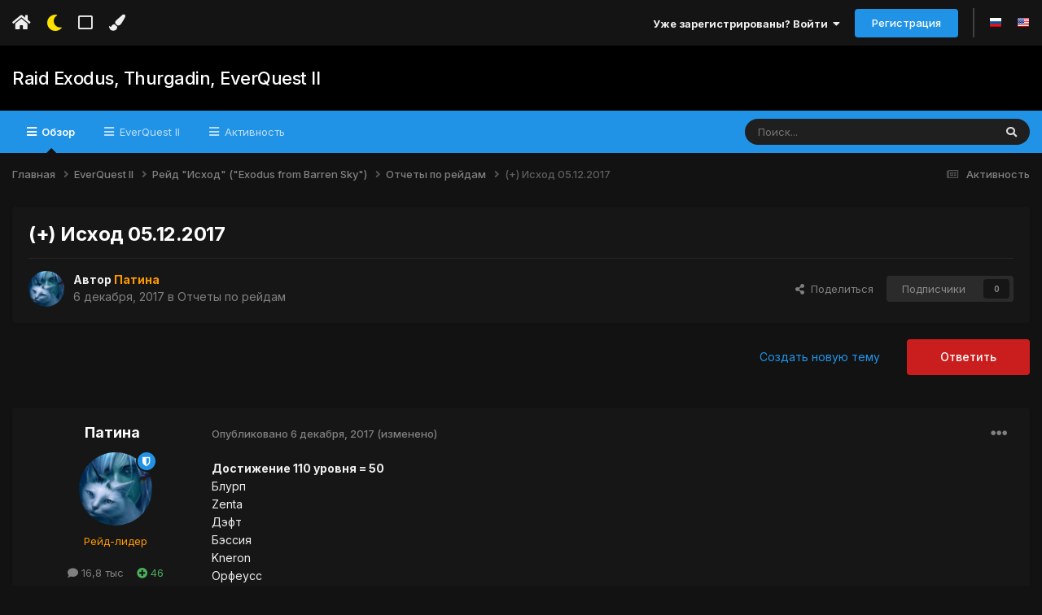

--- FILE ---
content_type: text/html;charset=UTF-8
request_url: https://forum.norrath.ru/topic/17304-%D0%B8%D1%81%D1%85%D0%BE%D0%B4-05122017/
body_size: 21415
content:
<!DOCTYPE html>
<html lang="ru-RU" dir="ltr" class='tee' >
	<head>
		<meta charset="utf-8">
        
		<title>(+) Исход  05.12.2017 - Отчеты по рейдам - Raid Exodus, Thurgadin, EverQuest II</title>
		
		
		
		

	<meta name="viewport" content="width=device-width, initial-scale=1">


	
	


	<meta name="twitter:card" content="summary" />



	
		
			
				<meta property="og:title" content="(+) Исход  05.12.2017">
			
		
	

	
		
			
				<meta property="og:type" content="website">
			
		
	

	
		
			
				<meta property="og:url" content="https://forum.norrath.ru/topic/17304-%D0%B8%D1%81%D1%85%D0%BE%D0%B4-05122017/">
			
		
	

	
		
			
				<meta name="description" content="Достижение 110 уровня = 50Блурп Zenta Дэфт БэссияKneronОрфеусс Ариун StupsBohemСэмюэлДжейзиХиггс EltroutpettenДостижение 110 уровня = 25КрезикБродяжкаПепсБестолковкаMeridia Thyll Миха ЗлоймышьДоступ в рейдовые зоны = 30ZentaБЛурпДэфтKneronОрфеуссБэссияStupsBihemМеридиаThyllСэмюэлХиггсEltroutprtte...">
			
		
	

	
		
			
				<meta property="og:description" content="Достижение 110 уровня = 50Блурп Zenta Дэфт БэссияKneronОрфеусс Ариун StupsBohemСэмюэлДжейзиХиггс EltroutpettenДостижение 110 уровня = 25КрезикБродяжкаПепсБестолковкаMeridia Thyll Миха ЗлоймышьДоступ в рейдовые зоны = 30ZentaБЛурпДэфтKneronОрфеуссБэссияStupsBihemМеридиаThyllСэмюэлХиггсEltroutprtte...">
			
		
	

	
		
			
				<meta property="og:updated_time" content="2017-12-06T11:12:42Z">
			
		
	

	
		
			
				<meta property="og:site_name" content="Raid Exodus, Thurgadin, EverQuest II">
			
		
	

	
		
			
				<meta property="og:locale" content="ru_RU">
			
		
	


	
		<link rel="canonical" href="https://forum.norrath.ru/topic/17304-%D0%B8%D1%81%D1%85%D0%BE%D0%B4-05122017/" />
	

	
		<link as="style" rel="preload" href="https://forum.norrath.ru/applications/core/interface/ckeditor/ckeditor/skins/ips/editor.css?t=N6HC" />
	




<link rel="manifest" href="https://forum.norrath.ru/manifest.webmanifest/">
<meta name="msapplication-config" content="https://forum.norrath.ru/browserconfig.xml/">
<meta name="msapplication-starturl" content="/">
<meta name="application-name" content="Raid Exodus, Thurgadin, EverQuest II">
<meta name="apple-mobile-web-app-title" content="Raid Exodus, Thurgadin, EverQuest II">

	<meta name="theme-color" content="#ffffff">










<link rel="preload" href="//forum.norrath.ru/applications/core/interface/font/fontawesome-webfont.woff2?v=4.7.0" as="font" crossorigin="anonymous">
		


	<link rel="preconnect" href="https://fonts.googleapis.com">
	<link rel="preconnect" href="https://fonts.gstatic.com" crossorigin>
	
		<link href="https://fonts.googleapis.com/css2?family=Inter:wght@300;400;500;600;700&display=swap" rel="stylesheet">
	



	<link rel='stylesheet' href='https://forum.norrath.ru/uploads/css_built_6/341e4a57816af3ba440d891ca87450ff_framework.css?v=4e52a1ea3c1768180153' media='all'>

	<link rel='stylesheet' href='https://forum.norrath.ru/uploads/css_built_6/05e81b71abe4f22d6eb8d1a929494829_responsive.css?v=4e52a1ea3c1768180153' media='all'>

	<link rel='stylesheet' href='https://forum.norrath.ru/uploads/css_built_6/20446cf2d164adcc029377cb04d43d17_flags.css?v=4e52a1ea3c1768180153' media='all'>

	<link rel='stylesheet' href='https://forum.norrath.ru/uploads/css_built_6/90eb5adf50a8c640f633d47fd7eb1778_core.css?v=4e52a1ea3c1768180153' media='all'>

	<link rel='stylesheet' href='https://forum.norrath.ru/uploads/css_built_6/5a0da001ccc2200dc5625c3f3934497d_core_responsive.css?v=4e52a1ea3c1768180153' media='all'>

	<link rel='stylesheet' href='https://forum.norrath.ru/uploads/css_built_6/62e269ced0fdab7e30e026f1d30ae516_forums.css?v=4e52a1ea3c1768180153' media='all'>

	<link rel='stylesheet' href='https://forum.norrath.ru/uploads/css_built_6/76e62c573090645fb99a15a363d8620e_forums_responsive.css?v=4e52a1ea3c1768180153' media='all'>

	<link rel='stylesheet' href='https://forum.norrath.ru/uploads/css_built_6/ebdea0c6a7dab6d37900b9190d3ac77b_topics.css?v=4e52a1ea3c1768180153' media='all'>





<link rel='stylesheet' href='https://forum.norrath.ru/uploads/css_built_6/258adbb6e4f3e83cd3b355f84e3fa002_custom.css?v=4e52a1ea3c1768180153' media='all'>




		
		

    	
			<link rel="stylesheet" href="https://use.fontawesome.com/releases/v5.15.4/css/all.css">
			<link rel="stylesheet" href="https://use.fontawesome.com/releases/v5.15.4/css/v4-shims.css">
    	
    	<style id="colorTheme" type="text/css"></style>
			
			<style>
				
				.aXenPicture #ipsLayout_header header {
					
					
					background-image: url(https://forum.norrath.ru/uploads/set_resources_6/84c1e40ea0e759e3f1505eb1788ddf3c_pattern.png);
					background-size: cover;
						background-position: center;
						background-repeat: no-repeat;
				}
				

				
				.cForumList .ipsDataItem_unread .ipsDataItem_title::before, .cForumGrid_unread .ipsPhotoPanel h3 a::before {
						content: "New";
						color: #fff;
						background: #c72e2e;
						font-size: 12px;
						vertical-align: middle;
						padding: 0 12px;
						margin: 0 2px 0 2px;
						display: inline-block;
						border-radius: var(--box--radius);
				}
				
			</style>
		
	</head>
	<body class='ipsApp ipsApp_front ipsJS_none ipsClearfix' data-controller='core.front.core.app' data-message="" data-pageApp='forums' data-pageLocation='front' data-pageModule='forums' data-pageController='topic' data-pageID='17304'  >
		
        

        

		  <a href='#ipsLayout_mainArea' class='ipsHide' title='Перейти к основному содержанию на этой странице' accesskey='m'>Перейти к содержанию</a>
			<div class='aXenTopBar ipsResponsive_showDesktop'>
					<div class='ipsLayout_container ipsFlex ipsFlex-jc:between ipsFlex-ai:center'>
						<div class='aXenTopBar_action'>
								<ul class='ipsList_inline'>
									
										<li><a href="https://forum.norrath.ru/" data-ipstooltip title="Главная"><i class="fas fa-home"></i></a></li>
									
									
										<li class='aXenTopBar_theme' data-ipstooltip title="Изменить тему"><i class="fas fa-moon"></i></li>
									

									
											<li class='aXenTopBar_shape' data-ipstooltip title="Изменить форму рамок"><i class="far fa-square"></i></li>
									

									

									
											<li class='aXenTopBar_color' data-ipstooltip title="Изменить цвет">
												<button data-jscolor="{mode:'HSV', onInput:'setColorThemeCookie(this)', forceStyle: false, previewSize: 16}" aria-label="Изменить цвет"></button>
											</li>
											<li id='aXenTopBar_colorResetPC' data-ipstooltip title="Restore default color">
												<i class="fa fa-refresh"></i>
											</li>
									
								</ul>
							</div>
							
								<div class='aXenTopBar_userNav'>
										


	<ul id='elUserNav' class='ipsList_inline cSignedOut ipsResponsive_showDesktop'>
		
        
		
        
      	
        
            
            <li id='elSignInLink'>
                <a href='https://forum.norrath.ru/login/' data-ipsMenu-closeOnClick="false" data-ipsMenu id='elUserSignIn'>
                    Уже зарегистрированы? Войти &nbsp;<i class='fa fa-caret-down'></i>
                </a>
                
<div id='elUserSignIn_menu' class='ipsMenu ipsMenu_auto ipsHide'>
	<form accept-charset='utf-8' method='post' action='https://forum.norrath.ru/login/'>
		<input type="hidden" name="csrfKey" value="0774039337412fedb402844fe84de5d6">
		<input type="hidden" name="ref" value="aHR0cHM6Ly9mb3J1bS5ub3JyYXRoLnJ1L3RvcGljLzE3MzA0LSVEMCVCOCVEMSU4MSVEMSU4NSVEMCVCRSVEMCVCNC0wNTEyMjAxNy8=">
		<div data-role="loginForm">
			
			
			
				
<div class="ipsPad ipsForm ipsForm_vertical">
	<h4 class="ipsType_sectionHead">Войти</h4>
	<br><br>
	<ul class='ipsList_reset'>
		<li class="ipsFieldRow ipsFieldRow_noLabel ipsFieldRow_fullWidth">
			
			
				<input type="text" placeholder="Отображаемое имя или  email адрес" name="auth" autocomplete="email">
			
		</li>
		<li class="ipsFieldRow ipsFieldRow_noLabel ipsFieldRow_fullWidth">
			<input type="password" placeholder="Пароль" name="password" autocomplete="current-password">
		</li>
		<li class="ipsFieldRow ipsFieldRow_checkbox ipsClearfix">
			<span class="ipsCustomInput">
				<input type="checkbox" name="remember_me" id="remember_me_checkbox" value="1" checked aria-checked="true">
				<span></span>
			</span>
			<div class="ipsFieldRow_content">
				<label class="ipsFieldRow_label" for="remember_me_checkbox">Запомнить</label>
				<span class="ipsFieldRow_desc">Не рекомендуется для компьютеров с общим доступом</span>
			</div>
		</li>
		<li class="ipsFieldRow ipsFieldRow_fullWidth">
			<button type="submit" name="_processLogin" value="usernamepassword" class="ipsButton ipsButton_primary ipsButton_small" id="elSignIn_submit">Войти</button>
			
				<p class="ipsType_right ipsType_small">
					
						<a href='https://forum.norrath.ru/lostpassword/' >
					
					Забыли пароль?</a>
				</p>
			
		</li>
	</ul>
</div>
			
		</div>
	</form>
</div>
            </li>
            
        
		
			<li>
				
					<a href='https://forum.norrath.ru/register/' data-ipsDialog data-ipsDialog-size='narrow' data-ipsDialog-title='Регистрация' id='elRegisterButton' class='ipsButton ipsButton_normal ipsButton_primary'>Регистрация</a>
				
			</li>
		
      	
      		<li class="elUserNav_sep"></li>
				
      				<li>
						<ul class='ipsList_inline'>
							
								<li>
									
									<a data-ipsTooltip data-ipsTooltip-label=" Русский (RU)" href='https://forum.norrath.ru/index.php?app=core&amp;module=system&amp;controller=language&amp;id=3&amp;csrfKey=0774039337412fedb402844fe84de5d6'><i class='ipsFlag ipsFlag-ru'></i></a>
								</li>
							
								<li>
									
									<a data-ipsTooltip data-ipsTooltip-label=" English (USA)" href='https://forum.norrath.ru/index.php?app=core&amp;module=system&amp;controller=language&amp;id=1&amp;csrfKey=0774039337412fedb402844fe84de5d6'><i class='ipsFlag ipsFlag-us'></i></a>
								</li>
							
						</ul>
					</li>
      			
      	
	</ul>

								</div>
							
					</div>
			</div>
      		





			<div id='ipsLayout_header' class='ipsClearfix'>
				
					
<ul id='elMobileNav' class='ipsResponsive_hideDesktop' data-controller='core.front.core.mobileNav'>
	
		
			
			
				
				
			
				
				
			
				
  					
						<li id='aXenelMobileBreadcrumbArrow'>
							<a href='https://forum.norrath.ru/forum/264-otchetyi-po-reydam/'>
								<i class="fas fa-arrow-left"></i>
							</a>
						</li>
  					
				
				
			
				
				
			
		
	
  
    
    	<li class='aXenTopBar_theme'><i class="fas fa-moon"></i></li>
    
  
    
  
    
  
  	
  
	

	
	
	<li >
		<a data-action="defaultStream" href='https://forum.norrath.ru/discover/'><i class="fa fa-newspaper-o" aria-hidden="true"></i></a>
	</li>
	
  
	

	
		<li class='ipsJS_show'>
			<a href='https://forum.norrath.ru/search/'><i class='fa fa-search'></i></a>
		</li>
	
  
  	
	
  
    
    	<li class='aXenTopBar_color aXenTopBar_colorMobile'>
            <button data-jscolor="{mode:'HSV', onInput:'setColorThemeCookie(this)', forceStyle: false, previewSize: 16}" aria-label="Изменить цвет"></button>
        </li>
        <li id='aXenTopBar_colorResetMobile'><i class="fa fa-refresh"></i></li>
    

	<li data-ipsDrawer data-ipsDrawer-drawerElem='#elMobileDrawer' >
		<a href='#'>
			
			
				
			
			
			
			<i class='fa fa-navicon'></i>
		</a>
	</li>
</ul>
				
				<header>
          		<div class="aXenSnow"></div>
					<div class='ipsLayout_container'>
                    
                      

<a href='https://forum.norrath.ru/' id='elSiteTitle' accesskey='1'>Raid Exodus, Thurgadin, EverQuest II</a>

                      
                      	<div />
                      
                    
					
					</div>
				</header>
       			

	<nav data-controller='core.front.core.navBar' class=' ipsResponsive_showDesktop'>
		<div class='ipsNavBar_primary ipsLayout_container '>
			<ul data-role="primaryNavBar" class='ipsClearfix'>
				


	
		
		
			
		
		<li class='ipsNavBar_active' data-active id='elNavSecondary_1' data-role="navBarItem" data-navApp="core" data-navExt="CustomItem">
			
			
				<a href="https://forum.norrath.ru"  data-navItem-id="1" data-navDefault>
					Обзор<span class='ipsNavBar_active__identifier'></span>
				</a>
			
			
				<ul class='ipsNavBar_secondary ' data-role='secondaryNavBar'>
					


	
		
		
			
		
		<li class='ipsNavBar_active' data-active id='elNavSecondary_3' data-role="navBarItem" data-navApp="forums" data-navExt="Forums">
			
			
				<a href="https://forum.norrath.ru"  data-navItem-id="3" data-navDefault>
					Форумы<span class='ipsNavBar_active__identifier'></span>
				</a>
			
			
		</li>
	
	

	
		
		
		<li  id='elNavSecondary_4' data-role="navBarItem" data-navApp="gallery" data-navExt="Gallery">
			
			
				<a href="https://forum.norrath.ru/gallery/"  data-navItem-id="4" >
					Галерея<span class='ipsNavBar_active__identifier'></span>
				</a>
			
			
		</li>
	
	

	
		
		
		<li  id='elNavSecondary_5' data-role="navBarItem" data-navApp="downloads" data-navExt="Downloads">
			
			
				<a href="https://forum.norrath.ru/files/"  data-navItem-id="5" >
					Загрузки<span class='ipsNavBar_active__identifier'></span>
				</a>
			
			
		</li>
	
	

	
		
		
		<li  id='elNavSecondary_7' data-role="navBarItem" data-navApp="calendar" data-navExt="Calendar">
			
			
				<a href="https://forum.norrath.ru/events/"  data-navItem-id="7" >
					События<span class='ipsNavBar_active__identifier'></span>
				</a>
			
			
		</li>
	
	

	
	

	
		
		
		<li  id='elNavSecondary_10' data-role="navBarItem" data-navApp="core" data-navExt="OnlineUsers">
			
			
				<a href="https://forum.norrath.ru/online/"  data-navItem-id="10" >
					Пользователи онлайн<span class='ipsNavBar_active__identifier'></span>
				</a>
			
			
		</li>
	
	

                  	
				</ul>
			
		</li>
	
	

	
	

	
		
		
		<li  id='elNavSecondary_23' data-role="navBarItem" data-navApp="core" data-navExt="CustomItem">
			
			
				<a href="http://norrath.ru"  data-navItem-id="23" >
					EverQuest II<span class='ipsNavBar_active__identifier'></span>
				</a>
			
			
				<ul class='ipsNavBar_secondary ipsHide' data-role='secondaryNavBar'>
					


	
		
		
		<li  id='elNavSecondary_25' data-role="navBarItem" data-navApp="core" data-navExt="CustomItem">
			
			
				<a href="https://norrath.ru/"  data-navItem-id="25" >
					Энциклопедия<span class='ipsNavBar_active__identifier'></span>
				</a>
			
			
		</li>
	
	

	
		
		
		<li  id='elNavSecondary_24' data-role="navBarItem" data-navApp="core" data-navExt="CustomItem">
			
			
				<a href="https://norrath.ru/old"  data-navItem-id="24" >
					Архив новостей<span class='ipsNavBar_active__identifier'></span>
				</a>
			
			
		</li>
	
	

	
		
		
		<li  id='elNavSecondary_26' data-role="navBarItem" data-navApp="core" data-navExt="CustomItem">
			
			
				<a href="http://akella.sh1kel.com/"  data-navItem-id="26" >
					Копия форума Акеллы<span class='ipsNavBar_active__identifier'></span>
				</a>
			
			
		</li>
	
	

	
		
		
		<li  id='elNavSecondary_33' data-role="navBarItem" data-navApp="core" data-navExt="CustomItem">
			
			
				<a href="https://forums.daybreakgames.com/eq2/index.php"  data-navItem-id="33" >
					Форум Daybreak<span class='ipsNavBar_active__identifier'></span>
				</a>
			
			
		</li>
	
	

                  	
				</ul>
			
		</li>
	
	

	
		
		
		<li  id='elNavSecondary_2' data-role="navBarItem" data-navApp="core" data-navExt="CustomItem">
			
			
				<a href="https://forum.norrath.ru/discover/"  data-navItem-id="2" >
					Активность<span class='ipsNavBar_active__identifier'></span>
				</a>
			
			
				<ul class='ipsNavBar_secondary ipsHide' data-role='secondaryNavBar'>
					


	
		
		
		<li  id='elNavSecondary_11' data-role="navBarItem" data-navApp="core" data-navExt="AllActivity">
			
			
				<a href="https://forum.norrath.ru/discover/"  data-navItem-id="11" >
					Активность<span class='ipsNavBar_active__identifier'></span>
				</a>
			
			
		</li>
	
	

	
		
		
		<li  id='elNavSecondary_12' data-role="navBarItem" data-navApp="core" data-navExt="YourActivityStreams">
			
			
				<a href="#"  data-navItem-id="12" >
					Ленты моей активности<span class='ipsNavBar_active__identifier'></span>
				</a>
			
			
		</li>
	
	

	
		
		
		<li  id='elNavSecondary_13' data-role="navBarItem" data-navApp="core" data-navExt="YourActivityStreamsItem">
			
			
				<a href="https://forum.norrath.ru/discover/unread/"  data-navItem-id="13" >
					Непрочитанное<span class='ipsNavBar_active__identifier'></span>
				</a>
			
			
		</li>
	
	

	
		
		
		<li  id='elNavSecondary_14' data-role="navBarItem" data-navApp="core" data-navExt="YourActivityStreamsItem">
			
			
				<a href="https://forum.norrath.ru/discover/content-started/"  data-navItem-id="14" >
					Созданный мной контент<span class='ipsNavBar_active__identifier'></span>
				</a>
			
			
		</li>
	
	

	
		
		
		<li  id='elNavSecondary_15' data-role="navBarItem" data-navApp="core" data-navExt="Search">
			
			
				<a href="https://forum.norrath.ru/search/"  data-navItem-id="15" >
					Поиск<span class='ipsNavBar_active__identifier'></span>
				</a>
			
			
		</li>
	
	

	
		
		
		<li  id='elNavSecondary_30' data-role="navBarItem" data-navApp="core" data-navExt="Leaderboard">
			
			
				<a href="https://forum.norrath.ru/leaderboard/"  data-navItem-id="30" >
					Лидеры<span class='ipsNavBar_active__identifier'></span>
				</a>
			
			
		</li>
	
	

                  	
				</ul>
			
		</li>
	
	

				<li class='ipsHide' id='elNavigationMore' data-role='navMore'>
					<a href='#' data-ipsMenu data-ipsMenu-appendTo='#elNavigationMore' id='elNavigationMore_dropdown'>Больше</a>
					<ul class='ipsNavBar_secondary ipsHide' data-role='secondaryNavBar'>
						<li class='ipsHide' id='elNavigationMore_more' data-role='navMore'>
							<a href='#' data-ipsMenu data-ipsMenu-appendTo='#elNavigationMore_more' id='elNavigationMore_more_dropdown'>Больше <i class='fa fa-caret-down'></i></a>
							<ul class='ipsHide ipsMenu ipsMenu_auto' id='elNavigationMore_more_dropdown_menu' data-role='moreDropdown'></ul>
						</li>
					</ul>
				</li>
			</ul>
			

	<div id="elSearchWrapper">
		<div id='elSearch' data-controller="core.front.core.quickSearch">
			<form accept-charset='utf-8' action='//forum.norrath.ru/search/?do=quicksearch' method='post'>
                <input type='search' id='elSearchField' placeholder='Поиск...' name='q' autocomplete='off' aria-label='Поиск'>
                <details class='cSearchFilter'>
                    <summary class='cSearchFilter__text'></summary>
                    <ul class='cSearchFilter__menu'>
                        
                        <li><label><input type="radio" name="type" value="all" ><span class='cSearchFilter__menuText'>Везде</span></label></li>
                        
                            
                                <li><label><input type="radio" name="type" value='contextual_{&quot;type&quot;:&quot;forums_topic&quot;,&quot;nodes&quot;:264}' checked><span class='cSearchFilter__menuText'>Этот форум</span></label></li>
                            
                                <li><label><input type="radio" name="type" value='contextual_{&quot;type&quot;:&quot;forums_topic&quot;,&quot;item&quot;:17304}' checked><span class='cSearchFilter__menuText'>Эта тема</span></label></li>
                            
                        
                        
                            <li><label><input type="radio" name="type" value="core_statuses_status"><span class='cSearchFilter__menuText'>Обновления статусов</span></label></li>
                        
                            <li><label><input type="radio" name="type" value="forums_topic"><span class='cSearchFilter__menuText'>Темы</span></label></li>
                        
                            <li><label><input type="radio" name="type" value="downloads_file"><span class='cSearchFilter__menuText'>Файлы</span></label></li>
                        
                            <li><label><input type="radio" name="type" value="gallery_image"><span class='cSearchFilter__menuText'>Изображения</span></label></li>
                        
                            <li><label><input type="radio" name="type" value="gallery_album_item"><span class='cSearchFilter__menuText'>Альбомы</span></label></li>
                        
                            <li><label><input type="radio" name="type" value="calendar_event"><span class='cSearchFilter__menuText'>События</span></label></li>
                        
                            <li><label><input type="radio" name="type" value="cms_pages_pageitem"><span class='cSearchFilter__menuText'>Страницы</span></label></li>
                        
                            <li><label><input type="radio" name="type" value="cms_records1"><span class='cSearchFilter__menuText'>Article</span></label></li>
                        
                            <li><label><input type="radio" name="type" value="core_members"><span class='cSearchFilter__menuText'>Пользователи</span></label></li>
                        
                    </ul>
                </details>
				<button class='cSearchSubmit' type="submit" aria-label='Поиск'><i class="fa fa-search"></i></button>
			</form>
		</div>
	</div>

		</div>
	</nav>

				
			</div>

			

      

		<main id='ipsLayout_body' class='ipsLayout_container'>
			<div id='ipsLayout_contentArea'>
				
<nav class='ipsBreadcrumb ipsBreadcrumb_top ipsFaded_withHover'>
	

	<ul class='ipsList_inline ipsPos_right'>
		
		<li >
			<a data-action="defaultStream" class='ipsType_light '  href='https://forum.norrath.ru/discover/'><i class="fa fa-newspaper-o" aria-hidden="true"></i> <span>Активность</span></a>
		</li>
		
	</ul>

	<ul data-role="breadcrumbList">
		<li>
			<a title="Главная" href='https://forum.norrath.ru/'>
				<span>Главная <i class='fa fa-angle-right'></i></span>
			</a>
		</li>
		
		
			<li>
				
					<a href='https://forum.norrath.ru/forum/219-everquest-ii/'>
						<span>EverQuest II <i class='fa fa-angle-right' aria-hidden="true"></i></span>
					</a>
				
			</li>
		
			<li>
				
					<a href='https://forum.norrath.ru/forum/366-reyd-ishod-exodus-from-barren-sky/'>
						<span>Рейд &quot;Исход&quot; (&quot;Exodus from Barren Sky&quot;) <i class='fa fa-angle-right' aria-hidden="true"></i></span>
					</a>
				
			</li>
		
			<li>
				
					<a href='https://forum.norrath.ru/forum/264-otchetyi-po-reydam/'>
						<span>Отчеты по рейдам <i class='fa fa-angle-right' aria-hidden="true"></i></span>
					</a>
				
			</li>
		
			<li>
				
					(+) Исход  05.12.2017
				
			</li>
		
	</ul>
</nav>
				

	



	






	




				
				<div id='ipsLayout_contentWrapper'>
					
					<div id='ipsLayout_mainArea'>
						
						
						
						
						

	




						



<div class="ipsPageHeader ipsResponsive_pull ipsBox ipsPadding sm:ipsPadding:half ipsMargin_bottom">
		
	
	<div class="ipsFlex ipsFlex-ai:center ipsFlex-fw:wrap ipsGap:4">
		<div class="ipsFlex-flex:11">
			<h1 class="ipsType_pageTitle ipsContained_container">
				

				
				
					<span class="ipsType_break ipsContained">
						<span>(+) Исход  05.12.2017</span>
					</span>
				
			</h1>
			
			
		</div>
		
	</div>
	<hr class="ipsHr">
	<div class="ipsPageHeader__meta ipsFlex ipsFlex-jc:between ipsFlex-ai:center ipsFlex-fw:wrap ipsGap:3">
		<div class="ipsFlex-flex:11">
			<div class="ipsPhotoPanel ipsPhotoPanel_mini ipsPhotoPanel_notPhone ipsClearfix">
				


	<a href="https://forum.norrath.ru/profile/7211-patina/" rel="nofollow" data-ipsHover data-ipsHover-width="370" data-ipsHover-target="https://forum.norrath.ru/profile/7211-patina/?do=hovercard" class="ipsUserPhoto ipsUserPhoto_mini" title="Перейти в профиль Патина">
		<img src='https://forum.norrath.ru/uploads/f553b3d97f32f34f452036a95ddab987_6230.jpg' alt='Патина' loading="lazy">
	</a>

				<div>
					<p class="ipsType_reset ipsType_blendLinks">
						<span class="ipsType_normal">
						
							<strong>Автор 


<a href='https://forum.norrath.ru/profile/7211-patina/' rel="nofollow" data-ipsHover data-ipsHover-width='370' data-ipsHover-target='https://forum.norrath.ru/profile/7211-patina/?do=hovercard&amp;referrer=https%253A%252F%252Fforum.norrath.ru%252Ftopic%252F17304-%2525D0%2525B8%2525D1%252581%2525D1%252585%2525D0%2525BE%2525D0%2525B4-05122017%252F' title="Перейти в профиль Патина" class="ipsType_break"><span style='color:#ff9900'>Патина</span></a></strong><br>
							<span class="ipsType_light"><time datetime='2017-12-06T10:21:54Z' title='06.12.2017 10:21' data-short='8 г'>6 декабря, 2017</time> в <a href="https://forum.norrath.ru/forum/264-otchetyi-po-reydam/">Отчеты по рейдам</a></span>
						
						</span>
					</p>
				</div>
			</div>
		</div>
		
			<div class="ipsFlex-flex:01 ipsResponsive_hidePhone">
				<div class="ipsShareLinks">
					
						


    <a href='#elShareItem_1104485124_menu' id='elShareItem_1104485124' data-ipsMenu class='ipsShareButton ipsButton ipsButton_verySmall ipsButton_link ipsButton_link--light'>
        <span><i class='fa fa-share-alt'></i></span> &nbsp;Поделиться
    </a>

    <div class='ipsPadding ipsMenu ipsMenu_auto ipsHide' id='elShareItem_1104485124_menu' data-controller="core.front.core.sharelink">
        <ul class='ipsList_inline'>
            
                <li>
<a href="https://twitter.com/share?url=https%3A%2F%2Fforum.norrath.ru%2Ftopic%2F17304-%2525D0%2525B8%2525D1%252581%2525D1%252585%2525D0%2525BE%2525D0%2525B4-05122017%2F" class="cShareLink cShareLink_twitter" target="_blank" data-role="shareLink" title='Поделиться в Twitter' data-ipsTooltip rel='nofollow noopener'>
	<i class="fa fa-twitter"></i>
</a></li>
            
                <li>
<a href="https://www.facebook.com/sharer/sharer.php?u=https%3A%2F%2Fforum.norrath.ru%2Ftopic%2F17304-%25D0%25B8%25D1%2581%25D1%2585%25D0%25BE%25D0%25B4-05122017%2F" class="cShareLink cShareLink_facebook" target="_blank" data-role="shareLink" title='Поделиться в Facebook' data-ipsTooltip rel='noopener nofollow'>
	<i class="fa fa-facebook"></i>
</a></li>
            
                <li>
<a href="mailto:?subject=%28%2B%29%20%D0%98%D1%81%D1%85%D0%BE%D0%B4%20%2005.12.2017&body=https%3A%2F%2Fforum.norrath.ru%2Ftopic%2F17304-%25D0%25B8%25D1%2581%25D1%2585%25D0%25BE%25D0%25B4-05122017%2F" rel='nofollow' class='cShareLink cShareLink_email' title='Поделиться по email' data-ipsTooltip>
	<i class="fa fa-envelope"></i>
</a></li>
            
                <li>
<a href="https://pinterest.com/pin/create/button/?url=https://forum.norrath.ru/topic/17304-%25D0%25B8%25D1%2581%25D1%2585%25D0%25BE%25D0%25B4-05122017/&amp;media=" class="cShareLink cShareLink_pinterest" rel="nofollow noopener" target="_blank" data-role="shareLink" title='Поделиться в Pinterest' data-ipsTooltip>
	<i class="fa fa-pinterest"></i>
</a></li>
            
        </ul>
        
            <hr class='ipsHr'>
            <button class='ipsHide ipsButton ipsButton_verySmall ipsButton_light ipsButton_fullWidth ipsMargin_top:half' data-controller='core.front.core.webshare' data-role='webShare' data-webShareTitle='(+) Исход  05.12.2017' data-webShareText='(+) Исход  05.12.2017' data-webShareUrl='https://forum.norrath.ru/topic/17304-%D0%B8%D1%81%D1%85%D0%BE%D0%B4-05122017/'>Поделиться</button>
        
    </div>

					
                    

					



					

<div data-followApp='forums' data-followArea='topic' data-followID='17304' data-controller='core.front.core.followButton'>
	

	<a href='https://forum.norrath.ru/login/' rel="nofollow" class="ipsFollow ipsPos_middle ipsButton ipsButton_light ipsButton_verySmall ipsButton_disabled" data-role="followButton" data-ipsTooltip title='Авторизация'>
		<span>Подписчики</span>
		<span class='ipsCommentCount'>0</span>
	</a>

</div>
				</div>
			</div>
					
	</div>
	
	
</div>








<div class="ipsClearfix">
	<ul class="ipsToolList ipsToolList_horizontal ipsClearfix ipsSpacer_both ">
		
			<li class="ipsToolList_primaryAction">
				<span data-controller="forums.front.topic.reply">
					
						<a href="#replyForm" rel="nofollow" class="ipsButton ipsButton_important ipsButton_medium ipsButton_fullWidth" data-action="replyToTopic">Ответить</a>
					
				</span>
			</li>
		
		
			<li class="ipsResponsive_hidePhone">
				
					<a href="https://forum.norrath.ru/forum/264-otchetyi-po-reydam/?do=add" rel="nofollow" class="ipsButton ipsButton_link ipsButton_medium ipsButton_fullWidth" title="Создать новую тему в этом форуме">Создать новую тему</a>
				
			</li>
		
		
	</ul>
</div>

<div id="comments" data-controller="core.front.core.commentFeed,forums.front.topic.view, core.front.core.ignoredComments" data-autopoll data-baseurl="https://forum.norrath.ru/topic/17304-%D0%B8%D1%81%D1%85%D0%BE%D0%B4-05122017/" data-lastpage data-feedid="topic-17304" class="cTopic ipsClear ipsSpacer_top">
	
			
	

	

<div data-controller='core.front.core.recommendedComments' data-url='https://forum.norrath.ru/topic/17304-%D0%B8%D1%81%D1%85%D0%BE%D0%B4-05122017/?recommended=comments' class='ipsRecommendedComments ipsHide'>
	<div data-role="recommendedComments">
		<h2 class='ipsType_sectionHead ipsType_large ipsType_bold ipsMargin_bottom'>Рекомендуемые сообщения</h2>
		
	</div>
</div>
	
	<div id="elPostFeed" data-role="commentFeed" data-controller="core.front.core.moderation" >
		<form action="https://forum.norrath.ru/topic/17304-%D0%B8%D1%81%D1%85%D0%BE%D0%B4-05122017/?csrfKey=0774039337412fedb402844fe84de5d6&amp;do=multimodComment" method="post" data-ipspageaction data-role="moderationTools">
			
			
				

					

					
					



<a id='comment-315250'></a>
<article  id='elComment_315250' class='cPost ipsBox ipsResponsive_pull  ipsComment  ipsComment_parent ipsClearfix ipsClear ipsColumns ipsColumns_noSpacing ipsColumns_collapsePhone    '>
	

	

	<div class='cAuthorPane_mobile ipsResponsive_showPhone'>
		<div class='cAuthorPane_photo'>
			<div class='cAuthorPane_photoWrap'>
				


	<a href="https://forum.norrath.ru/profile/7211-patina/" rel="nofollow" data-ipsHover data-ipsHover-width="370" data-ipsHover-target="https://forum.norrath.ru/profile/7211-patina/?do=hovercard" class="ipsUserPhoto ipsUserPhoto_large" title="Перейти в профиль Патина">
		<img src='https://forum.norrath.ru/uploads/f553b3d97f32f34f452036a95ddab987_6230.jpg' alt='Патина' loading="lazy">
	</a>

				
				<span class="cAuthorPane_badge cAuthorPane_badge--moderator" data-ipsTooltip title="Патина модератор"></span>
				
				
			</div>
		</div>
		<div class='cAuthorPane_content'>
			<h3 class='ipsType_sectionHead cAuthorPane_author ipsType_break ipsType_blendLinks ipsFlex ipsFlex-ai:center'>
				


<a href='https://forum.norrath.ru/profile/7211-patina/' rel="nofollow" data-ipsHover data-ipsHover-width='370' data-ipsHover-target='https://forum.norrath.ru/profile/7211-patina/?do=hovercard&amp;referrer=https%253A%252F%252Fforum.norrath.ru%252Ftopic%252F17304-%2525D0%2525B8%2525D1%252581%2525D1%252585%2525D0%2525BE%2525D0%2525B4-05122017%252F' title="Перейти в профиль Патина" class="ipsType_break"><span style='color:#ff9900'>Патина</span></a>
              	
				<span class='ipsMargin_left:half'>

	
		<span title="Общая репутация пользователя" data-ipsTooltip class='ipsRepBadge ipsRepBadge_positive'>
	
			<i class='fa fa-plus-circle'></i> 46
	
		</span>
	
</span>
			</h3>
			<div class='ipsType_light ipsType_reset'>
				<a href='https://forum.norrath.ru/topic/17304-%D0%B8%D1%81%D1%85%D0%BE%D0%B4-05122017/?do=findComment&amp;comment=315250' rel="nofollow" class='ipsType_blendLinks'>Опубликовано <time datetime='2017-12-06T10:21:54Z' title='06.12.2017 10:21' data-short='8 г'>6 декабря, 2017</time></a>
				
			</div>
		</div>
	</div>
	<aside class='ipsComment_author cAuthorPane ipsColumn ipsColumn_medium ipsResponsive_hidePhone'>
		<h3 class='ipsType_sectionHead cAuthorPane_author ipsType_blendLinks ipsType_break'>
          	<strong>
            	
            		


<a href='https://forum.norrath.ru/profile/7211-patina/' rel="nofollow" data-ipsHover data-ipsHover-width='370' data-ipsHover-target='https://forum.norrath.ru/profile/7211-patina/?do=hovercard&amp;referrer=https%253A%252F%252Fforum.norrath.ru%252Ftopic%252F17304-%2525D0%2525B8%2525D1%252581%2525D1%252585%2525D0%2525BE%2525D0%2525B4-05122017%252F' title="Перейти в профиль Патина" class="ipsType_break">Патина</a>
            	
          	</strong>
          	
			
          	
		</h3>
		<ul class='cAuthorPane_info ipsList_reset'>
			<li data-role='photo' class='cAuthorPane_photo'>
				<div class='cAuthorPane_photoWrap'>
					


	<a href="https://forum.norrath.ru/profile/7211-patina/" rel="nofollow" data-ipsHover data-ipsHover-width="370" data-ipsHover-target="https://forum.norrath.ru/profile/7211-patina/?do=hovercard" class="ipsUserPhoto ipsUserPhoto_large" title="Перейти в профиль Патина">
		<img src='https://forum.norrath.ru/uploads/f553b3d97f32f34f452036a95ddab987_6230.jpg' alt='Патина' loading="lazy">
	</a>

					
						<span class="cAuthorPane_badge cAuthorPane_badge--moderator" data-ipsTooltip title="Патина модератор"></span>
					
					
				</div>
			</li>
			
				<li data-role='group'><span style='color:#ff9900'>Рейд-лидер</span></li>
				
			
			
				<li data-role='stats' class='ipsMargin_top'>
					<ul class="ipsList_reset ipsType_light ipsFlex ipsFlex-ai:center ipsFlex-jc:center ipsGap_row:2 cAuthorPane_stats">
                      	
							<li>
								<a href="https://forum.norrath.ru/profile/7211-patina/content/" title="16 771 сообщение" data-ipsTooltip class="ipsType_blendLinks">
									<i class="fa fa-comment"></i> 16,8 тыс
								</a>
							</li>
                      	
                      	
                      		<li>
                              

	
		<span title="Общая репутация пользователя" data-ipsTooltip class='ipsRepBadge ipsRepBadge_positive'>
	
			<i class='fa fa-plus-circle'></i> 46
	
		</span>
	

                            </li>
                      	
						
					</ul>
				</li>
          
          		
          		
          
          		
          
				

				
          		
					

				
			
          	
          		
          			<li>
                		
						
          			</li>
          		
          		
          	
		</ul>
	</aside>
	<div class='ipsColumn ipsColumn_fluid ipsMargin:none'>
		

<div id='comment-315250_wrap' data-controller='core.front.core.comment' data-commentApp='forums' data-commentType='forums' data-commentID="315250" data-quoteData='{&quot;userid&quot;:7211,&quot;username&quot;:&quot;\u041f\u0430\u0442\u0438\u043d\u0430&quot;,&quot;timestamp&quot;:1512555714,&quot;contentapp&quot;:&quot;forums&quot;,&quot;contenttype&quot;:&quot;forums&quot;,&quot;contentid&quot;:17304,&quot;contentclass&quot;:&quot;forums_Topic&quot;,&quot;contentcommentid&quot;:315250}' class='ipsComment_content ipsType_medium'>

	<div class='ipsComment_meta ipsType_light ipsFlex ipsFlex-ai:center ipsFlex-jc:between ipsFlex-fd:row-reverse'>
		<div class='ipsType_light ipsType_reset ipsType_blendLinks ipsComment_toolWrap'>
			<div class='ipsResponsive_hidePhone ipsComment_badges'>
				<ul class='ipsList_reset ipsFlex ipsFlex-jc:end ipsFlex-fw:wrap ipsGap:2 ipsGap_row:1'>
					
					
					
					
					
				</ul>
			</div>
			<ul class='ipsList_reset ipsComment_tools'>
				<li>
					<a href='#elControls_315250_menu' class='ipsComment_ellipsis' id='elControls_315250' title='Ещё...' data-ipsMenu data-ipsMenu-appendTo='#comment-315250_wrap'><i class='fa fa-ellipsis-h'></i></a>
					<ul id='elControls_315250_menu' class='ipsMenu ipsMenu_narrow ipsHide'>
						
							<li class='ipsMenu_item'><a href='https://forum.norrath.ru/topic/17304-%D0%B8%D1%81%D1%85%D0%BE%D0%B4-05122017/?do=reportComment&amp;comment=315250'  data-action='reportComment' title='Пожаловаться на контент'>Жалоба</a></li>
						
						
							<li class='ipsMenu_item'><a href='https://forum.norrath.ru/topic/17304-%D0%B8%D1%81%D1%85%D0%BE%D0%B4-05122017/' title='Поделиться сообщением' data-ipsDialog data-ipsDialog-size='narrow' data-ipsDialog-content='#elShareComment_315250_menu' data-ipsDialog-title="Поделиться сообщением" id='elSharePost_315250' data-role='shareComment'>Поделиться</a></li>
						
                        
						
						
						
							
								
							
							
							
							
							
							
						
					</ul>
				</li>
				
			</ul>
		</div>

		<div class='ipsType_reset ipsResponsive_hidePhone'>
			<a href='https://forum.norrath.ru/topic/17304-%D0%B8%D1%81%D1%85%D0%BE%D0%B4-05122017/?do=findComment&amp;comment=315250' rel="nofollow" class='ipsType_blendLinks'>Опубликовано <time datetime='2017-12-06T10:21:54Z' title='06.12.2017 10:21' data-short='8 г'>6 декабря, 2017</time></a>
			
			<span class='ipsResponsive_hidePhone'>
				
					(изменено)
				
				
			</span>
		</div>
	</div>

	

    

	<div class='cPost_contentWrap'>
		
		<div data-role='commentContent' class='ipsType_normal ipsType_richText ipsPadding_bottom ipsContained' data-controller='core.front.core.lightboxedImages'>
			
<p>
	<strong>Достижение 110 уровня = 50</strong><br /><span>Блурп<br />
	Zenta<br />
	Дэфт<br />
	Бэссия</span><br style="background-color:#ffffff;color:#353c41;font-size:14px;" /><span>Kneron</span><br style="background-color:#ffffff;color:#353c41;font-size:14px;" /><span>Орфеусс<br />
	Ариун<br />
	Stups</span><br style="background-color:#ffffff;color:#353c41;font-size:14px;" /><span>Bohem</span><br style="background-color:#ffffff;color:#353c41;font-size:14px;" /><span>Сэмюэл</span><br style="background-color:#ffffff;color:#353c41;font-size:14px;" /><span>Джейзи</span><br style="background-color:#ffffff;color:#353c41;font-size:14px;" /><span>Хиггс<br />
	Eltroutpetten</span><br /><br /><strong>Достижение 110 уровня = 25</strong><br /><span>Крезик</span><br style="background-color:#ffffff;color:#353c41;font-size:14px;" /><span>Бродяжка</span><br style="background-color:#ffffff;color:#353c41;font-size:14px;" /><span>Пепс</span><br style="background-color:#ffffff;color:#353c41;font-size:14px;" /><span>Бестолковка</span><br style="background-color:#ffffff;color:#353c41;font-size:14px;" /><span>Meridia<br />
	Thyll<br />
	Миха<br />
	Злоймышь</span><br /><br /><strong>Доступ в рейдовые зоны = 30</strong><br /><span style="background-color:#ffffff;color:#353c41;font-size:14px;">Zenta</span><br style="background-color:#ffffff;color:#353c41;font-size:14px;" /><span style="background-color:#ffffff;color:#353c41;font-size:14px;">БЛурп</span><br style="background-color:#ffffff;color:#353c41;font-size:14px;" /><span style="background-color:#ffffff;color:#353c41;font-size:14px;">Дэфт</span><br style="background-color:#ffffff;color:#353c41;font-size:14px;" /><span style="background-color:#ffffff;color:#353c41;font-size:14px;">Kneron</span><br style="background-color:#ffffff;color:#353c41;font-size:14px;" /><span style="background-color:#ffffff;color:#353c41;font-size:14px;">Орфеусс</span><br style="background-color:#ffffff;color:#353c41;font-size:14px;" /><span style="background-color:#ffffff;color:#353c41;font-size:14px;">Бэссия</span><br style="background-color:#ffffff;color:#353c41;font-size:14px;" /><span style="background-color:#ffffff;color:#353c41;font-size:14px;">Stups</span><br style="background-color:#ffffff;color:#353c41;font-size:14px;" /><span style="background-color:#ffffff;color:#353c41;font-size:14px;">Bihem</span><br style="background-color:#ffffff;color:#353c41;font-size:14px;" /><span style="background-color:#ffffff;color:#353c41;font-size:14px;">Меридиа</span><br style="background-color:#ffffff;color:#353c41;font-size:14px;" /><span style="background-color:#ffffff;color:#353c41;font-size:14px;">Thyll</span><br style="background-color:#ffffff;color:#353c41;font-size:14px;" /><span style="background-color:#ffffff;color:#353c41;font-size:14px;">Сэмюэл</span><br style="background-color:#ffffff;color:#353c41;font-size:14px;" /><span style="background-color:#ffffff;color:#353c41;font-size:14px;">Хиггс</span><br style="background-color:#ffffff;color:#353c41;font-size:14px;" /><span style="background-color:#ffffff;color:#353c41;font-size:14px;">Eltroutprtten</span><br style="background-color:#ffffff;color:#353c41;font-size:14px;" /><span style="background-color:#ffffff;color:#353c41;font-size:14px;">Ариун</span><br style="background-color:#ffffff;color:#353c41;font-size:14px;" /><span style="background-color:#ffffff;color:#353c41;font-size:14px;">Крейзик<br />
	Бродяжка<br />
	Миха<br />
	Злоймышь<br />
	Джейзи</span>
</p>

<p>
	<strong>Крафтеры 110 уровня = 30</strong><br />
	Zenta<br />
	Thyll<br />
	Eltroutpetten<br />
	Bohem<br />
	Блурп (2 крафтера)<br />
	Хиггс<br />
	Баюм<br /><br /><strong>Крафт по заказу РЛа:</strong><br />
	Хиггс = 26 предметов *1 = 26<br />
	Блурп = 4 предмета *1 = 4<br />
	Eltroutpetten = 5 предметов * 1 = 5<br /><br /><strong>Крафтовые вещи (списание):</strong><br />
	Бродяжка - 4 вещи = 4<br />
	Ариун 10 вещей = 10
</p>


			
				

<span class='ipsType_reset ipsType_medium ipsType_light' data-excludequote>
	<strong>Изменено <time datetime='2017-12-06T11:14:25Z' title='06.12.2017 11:14' data-short='8 г'>6 декабря, 2017</time> пользователем Патина</strong>
	
	
</span>
			
		</div>

		
			<div class='ipsItemControls'>
				
					
						

	<div data-controller='core.front.core.reaction' class='ipsItemControls_right ipsClearfix '>	
		<div class='ipsReact ipsPos_right'>
			
				
				<div class='ipsReact_blurb ipsHide' data-role='reactionBlurb'>
					
				</div>
			
			
			
		</div>
	</div>

					
				
				<ul class='ipsComment_controls ipsClearfix ipsItemControls_left' data-role="commentControls">
					
						
						
							<li data-ipsQuote-editor='topic_comment' data-ipsQuote-target='#comment-315250' class='ipsJS_show'>
								<button class='ipsButton ipsButton_light ipsButton_verySmall ipsButton_narrow cMultiQuote ipsHide' data-action='multiQuoteComment' data-ipsTooltip data-ipsQuote-multiQuote data-mqId='mq315250' title='Мультицитата'><i class='fa fa-plus'></i></button>
							</li>
							<li data-ipsQuote-editor='topic_comment' data-ipsQuote-target='#comment-315250' class='ipsJS_show'>
								<a href='#' data-action='quoteComment' data-ipsQuote-singleQuote>Цитата</a>
							</li>
						
						
                  		
						
												
                  		
						
					
					<li class='ipsHide' data-role='commentLoading'>
						<span class='ipsLoading ipsLoading_tiny ipsLoading_noAnim'></span>
					</li>
				</ul>
			</div>
		

		
			

		
	</div>

	

	



<div class='ipsPadding ipsHide cPostShareMenu' id='elShareComment_315250_menu'>
	<h5 class='ipsType_normal ipsType_reset'>Ссылка на комментарий</h5>
	
		
	
	
	<input type='text' value='https://forum.norrath.ru/topic/17304-%D0%B8%D1%81%D1%85%D0%BE%D0%B4-05122017/' class='ipsField_fullWidth'>

	
	<h5 class='ipsType_normal ipsType_reset ipsSpacer_top'>Поделиться на другие сайты</h5>
	

	<ul class='ipsList_inline ipsList_noSpacing ipsClearfix' data-controller="core.front.core.sharelink">
		
			<li>
<a href="https://twitter.com/share?url=https%3A%2F%2Fforum.norrath.ru%2Ftopic%2F17304-%2525D0%2525B8%2525D1%252581%2525D1%252585%2525D0%2525BE%2525D0%2525B4-05122017%2F%3Fdo%3DfindComment%26comment%3D315250" class="cShareLink cShareLink_twitter" target="_blank" data-role="shareLink" title='Поделиться в Twitter' data-ipsTooltip rel='nofollow noopener'>
	<i class="fa fa-twitter"></i>
</a></li>
		
			<li>
<a href="https://www.facebook.com/sharer/sharer.php?u=https%3A%2F%2Fforum.norrath.ru%2Ftopic%2F17304-%25D0%25B8%25D1%2581%25D1%2585%25D0%25BE%25D0%25B4-05122017%2F%3Fdo%3DfindComment%26comment%3D315250" class="cShareLink cShareLink_facebook" target="_blank" data-role="shareLink" title='Поделиться в Facebook' data-ipsTooltip rel='noopener nofollow'>
	<i class="fa fa-facebook"></i>
</a></li>
		
			<li>
<a href="mailto:?subject=%28%2B%29%20%D0%98%D1%81%D1%85%D0%BE%D0%B4%20%2005.12.2017&body=https%3A%2F%2Fforum.norrath.ru%2Ftopic%2F17304-%25D0%25B8%25D1%2581%25D1%2585%25D0%25BE%25D0%25B4-05122017%2F%3Fdo%3DfindComment%26comment%3D315250" rel='nofollow' class='cShareLink cShareLink_email' title='Поделиться по email' data-ipsTooltip>
	<i class="fa fa-envelope"></i>
</a></li>
		
			<li>
<a href="https://pinterest.com/pin/create/button/?url=https://forum.norrath.ru/topic/17304-%25D0%25B8%25D1%2581%25D1%2585%25D0%25BE%25D0%25B4-05122017/?do=findComment%26comment=315250&amp;media=" class="cShareLink cShareLink_pinterest" rel="nofollow noopener" target="_blank" data-role="shareLink" title='Поделиться в Pinterest' data-ipsTooltip>
	<i class="fa fa-pinterest"></i>
</a></li>
		
	</ul>


	<hr class='ipsHr'>
	<button class='ipsHide ipsButton ipsButton_small ipsButton_light ipsButton_fullWidth ipsMargin_top:half' data-controller='core.front.core.webshare' data-role='webShare' data-webShareTitle='(+) Исход  05.12.2017' data-webShareText='Достижение 110 уровня = 50 Блурп 
	Zenta 
	Дэфт 
	БэссияKneronОрфеусс 
	Ариун 
	StupsBohemСэмюэлДжейзиХиггс 
	Eltroutpetten  Достижение 110 уровня = 25 КрезикБродяжкаПепсБестолковкаMeridia 
	Thyll 
	Миха 
	Злоймышь  Доступ в рейдовые зоны = 30 ZentaБЛурпДэфтKneronОрфеуссБэссияStupsBihemМеридиаThyllСэмюэлХиггсEltroutprttenАриунКрейзик 
	Бродяжка 
	Миха 
	Злоймышь 
	Джейзи
 


	Крафтеры 110 уровня = 30 
	Zenta 
	Thyll 
	Eltroutpetten 
	Bohem 
	Блурп (2 крафтера) 
	Хиггс 
	Баюм  Крафт по заказу РЛа: 
	Хиггс = 26 предметов *1 = 26 
	Блурп = 4 предмета *1 = 4 
	Eltroutpetten = 5 предметов * 1 = 5  Крафтовые вещи (списание): 
	Бродяжка - 4 вещи = 4 
	Ариун 10 вещей = 10
 
' data-webShareUrl='https://forum.norrath.ru/topic/17304-%D0%B8%D1%81%D1%85%D0%BE%D0%B4-05122017/?do=findComment&amp;comment=315250'>Поделиться</button>

	
</div>
</div>
	</div>
</article>
					
					
					
				

					

					
					



<a id='comment-315251'></a>
<article  id='elComment_315251' class='cPost ipsBox ipsResponsive_pull  ipsComment  ipsComment_parent ipsClearfix ipsClear ipsColumns ipsColumns_noSpacing ipsColumns_collapsePhone    '>
	

	

	<div class='cAuthorPane_mobile ipsResponsive_showPhone'>
		<div class='cAuthorPane_photo'>
			<div class='cAuthorPane_photoWrap'>
				


	<a href="https://forum.norrath.ru/profile/7211-patina/" rel="nofollow" data-ipsHover data-ipsHover-width="370" data-ipsHover-target="https://forum.norrath.ru/profile/7211-patina/?do=hovercard" class="ipsUserPhoto ipsUserPhoto_large" title="Перейти в профиль Патина">
		<img src='https://forum.norrath.ru/uploads/f553b3d97f32f34f452036a95ddab987_6230.jpg' alt='Патина' loading="lazy">
	</a>

				
				<span class="cAuthorPane_badge cAuthorPane_badge--moderator" data-ipsTooltip title="Патина модератор"></span>
				
				
			</div>
		</div>
		<div class='cAuthorPane_content'>
			<h3 class='ipsType_sectionHead cAuthorPane_author ipsType_break ipsType_blendLinks ipsFlex ipsFlex-ai:center'>
				


<a href='https://forum.norrath.ru/profile/7211-patina/' rel="nofollow" data-ipsHover data-ipsHover-width='370' data-ipsHover-target='https://forum.norrath.ru/profile/7211-patina/?do=hovercard&amp;referrer=https%253A%252F%252Fforum.norrath.ru%252Ftopic%252F17304-%2525D0%2525B8%2525D1%252581%2525D1%252585%2525D0%2525BE%2525D0%2525B4-05122017%252F' title="Перейти в профиль Патина" class="ipsType_break"><span style='color:#ff9900'>Патина</span></a>
              	
				<span class='ipsMargin_left:half'>

	
		<span title="Общая репутация пользователя" data-ipsTooltip class='ipsRepBadge ipsRepBadge_positive'>
	
			<i class='fa fa-plus-circle'></i> 46
	
		</span>
	
</span>
			</h3>
			<div class='ipsType_light ipsType_reset'>
				<a href='https://forum.norrath.ru/topic/17304-%D0%B8%D1%81%D1%85%D0%BE%D0%B4-05122017/?do=findComment&amp;comment=315251' rel="nofollow" class='ipsType_blendLinks'>Опубликовано <time datetime='2017-12-06T11:12:42Z' title='06.12.2017 11:12' data-short='8 г'>6 декабря, 2017</time></a>
				
			</div>
		</div>
	</div>
	<aside class='ipsComment_author cAuthorPane ipsColumn ipsColumn_medium ipsResponsive_hidePhone'>
		<h3 class='ipsType_sectionHead cAuthorPane_author ipsType_blendLinks ipsType_break'>
          	<strong>
            	
            		


<a href='https://forum.norrath.ru/profile/7211-patina/' rel="nofollow" data-ipsHover data-ipsHover-width='370' data-ipsHover-target='https://forum.norrath.ru/profile/7211-patina/?do=hovercard&amp;referrer=https%253A%252F%252Fforum.norrath.ru%252Ftopic%252F17304-%2525D0%2525B8%2525D1%252581%2525D1%252585%2525D0%2525BE%2525D0%2525B4-05122017%252F' title="Перейти в профиль Патина" class="ipsType_break">Патина</a>
            	
          	</strong>
          	
			
          	
		</h3>
		<ul class='cAuthorPane_info ipsList_reset'>
			<li data-role='photo' class='cAuthorPane_photo'>
				<div class='cAuthorPane_photoWrap'>
					


	<a href="https://forum.norrath.ru/profile/7211-patina/" rel="nofollow" data-ipsHover data-ipsHover-width="370" data-ipsHover-target="https://forum.norrath.ru/profile/7211-patina/?do=hovercard" class="ipsUserPhoto ipsUserPhoto_large" title="Перейти в профиль Патина">
		<img src='https://forum.norrath.ru/uploads/f553b3d97f32f34f452036a95ddab987_6230.jpg' alt='Патина' loading="lazy">
	</a>

					
						<span class="cAuthorPane_badge cAuthorPane_badge--moderator" data-ipsTooltip title="Патина модератор"></span>
					
					
				</div>
			</li>
			
				<li data-role='group'><span style='color:#ff9900'>Рейд-лидер</span></li>
				
			
			
				<li data-role='stats' class='ipsMargin_top'>
					<ul class="ipsList_reset ipsType_light ipsFlex ipsFlex-ai:center ipsFlex-jc:center ipsGap_row:2 cAuthorPane_stats">
                      	
							<li>
								<a href="https://forum.norrath.ru/profile/7211-patina/content/" title="16 771 сообщение" data-ipsTooltip class="ipsType_blendLinks">
									<i class="fa fa-comment"></i> 16,8 тыс
								</a>
							</li>
                      	
                      	
                      		<li>
                              

	
		<span title="Общая репутация пользователя" data-ipsTooltip class='ipsRepBadge ipsRepBadge_positive'>
	
			<i class='fa fa-plus-circle'></i> 46
	
		</span>
	

                            </li>
                      	
						
					</ul>
				</li>
          
          		
          		
          
          		
          
				

				
          		
					

				
			
          	
          		
          			<li>
                		
						
          			</li>
          		
          		
          	
		</ul>
	</aside>
	<div class='ipsColumn ipsColumn_fluid ipsMargin:none'>
		

<div id='comment-315251_wrap' data-controller='core.front.core.comment' data-commentApp='forums' data-commentType='forums' data-commentID="315251" data-quoteData='{&quot;userid&quot;:7211,&quot;username&quot;:&quot;\u041f\u0430\u0442\u0438\u043d\u0430&quot;,&quot;timestamp&quot;:1512558762,&quot;contentapp&quot;:&quot;forums&quot;,&quot;contenttype&quot;:&quot;forums&quot;,&quot;contentid&quot;:17304,&quot;contentclass&quot;:&quot;forums_Topic&quot;,&quot;contentcommentid&quot;:315251}' class='ipsComment_content ipsType_medium'>

	<div class='ipsComment_meta ipsType_light ipsFlex ipsFlex-ai:center ipsFlex-jc:between ipsFlex-fd:row-reverse'>
		<div class='ipsType_light ipsType_reset ipsType_blendLinks ipsComment_toolWrap'>
			<div class='ipsResponsive_hidePhone ipsComment_badges'>
				<ul class='ipsList_reset ipsFlex ipsFlex-jc:end ipsFlex-fw:wrap ipsGap:2 ipsGap_row:1'>
					
						<li><strong class="ipsBadge ipsBadge_large ipsComment_authorBadge">Автор</strong></li>
					
					
					
					
					
				</ul>
			</div>
			<ul class='ipsList_reset ipsComment_tools'>
				<li>
					<a href='#elControls_315251_menu' class='ipsComment_ellipsis' id='elControls_315251' title='Ещё...' data-ipsMenu data-ipsMenu-appendTo='#comment-315251_wrap'><i class='fa fa-ellipsis-h'></i></a>
					<ul id='elControls_315251_menu' class='ipsMenu ipsMenu_narrow ipsHide'>
						
							<li class='ipsMenu_item'><a href='https://forum.norrath.ru/topic/17304-%D0%B8%D1%81%D1%85%D0%BE%D0%B4-05122017/?do=reportComment&amp;comment=315251'  data-action='reportComment' title='Пожаловаться на контент'>Жалоба</a></li>
						
						
							<li class='ipsMenu_item'><a href='https://forum.norrath.ru/topic/17304-%D0%B8%D1%81%D1%85%D0%BE%D0%B4-05122017/?do=findComment&amp;comment=315251' rel="nofollow" title='Поделиться сообщением' data-ipsDialog data-ipsDialog-size='narrow' data-ipsDialog-content='#elShareComment_315251_menu' data-ipsDialog-title="Поделиться сообщением" id='elSharePost_315251' data-role='shareComment'>Поделиться</a></li>
						
                        
						
						
						
							
								
							
							
							
							
							
							
						
					</ul>
				</li>
				
			</ul>
		</div>

		<div class='ipsType_reset ipsResponsive_hidePhone'>
			<a href='https://forum.norrath.ru/topic/17304-%D0%B8%D1%81%D1%85%D0%BE%D0%B4-05122017/?do=findComment&amp;comment=315251' rel="nofollow" class='ipsType_blendLinks'>Опубликовано <time datetime='2017-12-06T11:12:42Z' title='06.12.2017 11:12' data-short='8 г'>6 декабря, 2017</time></a>
			
			<span class='ipsResponsive_hidePhone'>
				
				
			</span>
		</div>
	</div>

	

    

	<div class='cPost_contentWrap'>
		
		<div data-role='commentContent' class='ipsType_normal ipsType_richText ipsPadding_bottom ipsContained' data-controller='core.front.core.lightboxedImages'>
			<p>
	отчет в базе. проверяйте)
</p>

			
		</div>

		
			<div class='ipsItemControls'>
				
					
						

	<div data-controller='core.front.core.reaction' class='ipsItemControls_right ipsClearfix '>	
		<div class='ipsReact ipsPos_right'>
			
				
				<div class='ipsReact_blurb ipsHide' data-role='reactionBlurb'>
					
				</div>
			
			
			
		</div>
	</div>

					
				
				<ul class='ipsComment_controls ipsClearfix ipsItemControls_left' data-role="commentControls">
					
						
						
							<li data-ipsQuote-editor='topic_comment' data-ipsQuote-target='#comment-315251' class='ipsJS_show'>
								<button class='ipsButton ipsButton_light ipsButton_verySmall ipsButton_narrow cMultiQuote ipsHide' data-action='multiQuoteComment' data-ipsTooltip data-ipsQuote-multiQuote data-mqId='mq315251' title='Мультицитата'><i class='fa fa-plus'></i></button>
							</li>
							<li data-ipsQuote-editor='topic_comment' data-ipsQuote-target='#comment-315251' class='ipsJS_show'>
								<a href='#' data-action='quoteComment' data-ipsQuote-singleQuote>Цитата</a>
							</li>
						
						
                  		
						
												
                  		
						
					
					<li class='ipsHide' data-role='commentLoading'>
						<span class='ipsLoading ipsLoading_tiny ipsLoading_noAnim'></span>
					</li>
				</ul>
			</div>
		

		
			

		
	</div>

	

	



<div class='ipsPadding ipsHide cPostShareMenu' id='elShareComment_315251_menu'>
	<h5 class='ipsType_normal ipsType_reset'>Ссылка на комментарий</h5>
	
		
	
	
	<input type='text' value='https://forum.norrath.ru/topic/17304-%D0%B8%D1%81%D1%85%D0%BE%D0%B4-05122017/?do=findComment&amp;comment=315251' class='ipsField_fullWidth'>

	
	<h5 class='ipsType_normal ipsType_reset ipsSpacer_top'>Поделиться на другие сайты</h5>
	

	<ul class='ipsList_inline ipsList_noSpacing ipsClearfix' data-controller="core.front.core.sharelink">
		
			<li>
<a href="https://twitter.com/share?url=https%3A%2F%2Fforum.norrath.ru%2Ftopic%2F17304-%2525D0%2525B8%2525D1%252581%2525D1%252585%2525D0%2525BE%2525D0%2525B4-05122017%2F%3Fdo%3DfindComment%26comment%3D315251" class="cShareLink cShareLink_twitter" target="_blank" data-role="shareLink" title='Поделиться в Twitter' data-ipsTooltip rel='nofollow noopener'>
	<i class="fa fa-twitter"></i>
</a></li>
		
			<li>
<a href="https://www.facebook.com/sharer/sharer.php?u=https%3A%2F%2Fforum.norrath.ru%2Ftopic%2F17304-%25D0%25B8%25D1%2581%25D1%2585%25D0%25BE%25D0%25B4-05122017%2F%3Fdo%3DfindComment%26comment%3D315251" class="cShareLink cShareLink_facebook" target="_blank" data-role="shareLink" title='Поделиться в Facebook' data-ipsTooltip rel='noopener nofollow'>
	<i class="fa fa-facebook"></i>
</a></li>
		
			<li>
<a href="mailto:?subject=%28%2B%29%20%D0%98%D1%81%D1%85%D0%BE%D0%B4%20%2005.12.2017&body=https%3A%2F%2Fforum.norrath.ru%2Ftopic%2F17304-%25D0%25B8%25D1%2581%25D1%2585%25D0%25BE%25D0%25B4-05122017%2F%3Fdo%3DfindComment%26comment%3D315251" rel='nofollow' class='cShareLink cShareLink_email' title='Поделиться по email' data-ipsTooltip>
	<i class="fa fa-envelope"></i>
</a></li>
		
			<li>
<a href="https://pinterest.com/pin/create/button/?url=https://forum.norrath.ru/topic/17304-%25D0%25B8%25D1%2581%25D1%2585%25D0%25BE%25D0%25B4-05122017/?do=findComment%26comment=315251&amp;media=" class="cShareLink cShareLink_pinterest" rel="nofollow noopener" target="_blank" data-role="shareLink" title='Поделиться в Pinterest' data-ipsTooltip>
	<i class="fa fa-pinterest"></i>
</a></li>
		
	</ul>


	<hr class='ipsHr'>
	<button class='ipsHide ipsButton ipsButton_small ipsButton_light ipsButton_fullWidth ipsMargin_top:half' data-controller='core.front.core.webshare' data-role='webShare' data-webShareTitle='(+) Исход  05.12.2017' data-webShareText='отчет в базе. проверяйте)
 ' data-webShareUrl='https://forum.norrath.ru/topic/17304-%D0%B8%D1%81%D1%85%D0%BE%D0%B4-05122017/?do=findComment&amp;comment=315251'>Поделиться</button>

	
</div>
</div>
	</div>
</article>
					
					
					
				
			
			
<input type="hidden" name="csrfKey" value="0774039337412fedb402844fe84de5d6" />


		</form>
	</div>

	
	
	
	
	
		<a id="replyForm"></a>
	<div data-role="replyArea" class="cTopicPostArea ipsBox ipsResponsive_pull ipsPadding  ipsSpacer_top" >
			
				
				

	
		<div class='ipsPadding_bottom ipsBorder_bottom ipsMargin_bottom cGuestTeaser'>
			<h2 class='ipsType_pageTitle'>Присоединяйтесь к обсуждению</h2>
			<p class='ipsType_normal ipsType_reset'>
	
				
					Вы можете написать сейчас и зарегистрироваться позже.
				
				Если у вас есть аккаунт, <a class='ipsType_brandedLink' href='https://forum.norrath.ru/login/' data-ipsDialog data-ipsDialog-size='medium' data-ipsDialog-title='Авторизация'>авторизуйтесь</a>, чтобы опубликовать от имени своего аккаунта.
				
					<br><span class='ipsType_warning'><strong>Примечание:</strong> Ваш пост будет проверен модератором, прежде чем станет видимым.</span>
				
			</p>
	
		</div>
	


<form accept-charset='utf-8' class="ipsForm ipsForm_vertical" action="https://forum.norrath.ru/topic/17304-%D0%B8%D1%81%D1%85%D0%BE%D0%B4-05122017/" method="post" enctype="multipart/form-data">
	<input type="hidden" name="commentform_17304_submitted" value="1">
	
		<input type="hidden" name="csrfKey" value="0774039337412fedb402844fe84de5d6">
	
		<input type="hidden" name="_contentReply" value="1">
	
		<input type="hidden" name="captcha_field" value="1">
	
	
		<input type="hidden" name="MAX_FILE_SIZE" value="103809024">
		<input type="hidden" name="plupload" value="6df4b1aa75e46caad1f3fc547083e722">
	
	<div class='ipsComposeArea ipsComposeArea_withPhoto ipsClearfix ipsContained'>
		<div data-role='whosTyping' class='ipsHide ipsMargin_bottom'></div>
		<div class='ipsPos_left ipsResponsive_hidePhone ipsResponsive_block'>

	<span class='ipsUserPhoto ipsUserPhoto_small '>
		<img src='https://forum.norrath.ru/uploads/set_resources_6/84c1e40ea0e759e3f1505eb1788ddf3c_default_photo.png' alt='Гость' loading="lazy">
	</span>
</div>
		<div class='ipsComposeArea_editor'>
			
				
					
				
					
						<ul class='ipsForm ipsForm_horizontal ipsMargin_bottom:half' data-ipsEditor-toolList>
							<li class='ipsFieldRow ipsFieldRow_fullWidth'>
								


	<input
		type="email"
		name="guest_email"
		value=""
		id="elInput_guest_email"
		aria-required='true'
		
		
		
		placeholder='Ваш e-mail (не будет показан другим)'
		
		autocomplete="email"
	>
	
	
	

								
							</li>
						</ul>
					
				
					
				
			
			
				
					
						
							
						
						

<div class='ipsType_normal ipsType_richText ipsType_break' data-ipsEditor data-ipsEditor-controller="https://forum.norrath.ru/index.php?app=core&amp;module=system&amp;controller=editor" data-ipsEditor-minimized data-ipsEditor-toolbars='{&quot;desktop&quot;:[{&quot;name&quot;:&quot;row1&quot;,&quot;items&quot;:[&quot;RemoveFormat&quot;,&quot;Paste&quot;,&quot;-&quot;,&quot;Bold&quot;,&quot;Italic&quot;,&quot;Underline&quot;,&quot;-&quot;,&quot;ipsLink&quot;,&quot;Ipsquote&quot;,&quot;ipsCode&quot;,&quot;ipsEmoticon&quot;,&quot;Ipsspoiler&quot;,&quot;-&quot;,&quot;BulletedList&quot;,&quot;NumberedList&quot;,&quot;-&quot;,&quot;JustifyLeft&quot;,&quot;JustifyCenter&quot;,&quot;JustifyRight&quot;,&quot;-&quot;,&quot;Indent&quot;,&quot;Outdent&quot;,&quot;-&quot;,&quot;Strike&quot;,&quot;Superscript&quot;,&quot;Subscript&quot;,&quot;-&quot;,&quot;TextColor&quot;,&quot;Font&quot;,&quot;FontSize&quot;,&quot;-&quot;]},&quot;\/&quot;],&quot;tablet&quot;:[{&quot;name&quot;:&quot;row1&quot;,&quot;items&quot;:[&quot;Bold&quot;,&quot;Italic&quot;,&quot;Underline&quot;,&quot;-&quot;,&quot;ipsLink&quot;,&quot;Ipsquote&quot;,&quot;ipsEmoticon&quot;,&quot;-&quot;,&quot;BulletedList&quot;,&quot;NumberedList&quot;]},&quot;\/&quot;],&quot;phone&quot;:[{&quot;name&quot;:&quot;row1&quot;,&quot;items&quot;:[&quot;Bold&quot;,&quot;Italic&quot;,&quot;Underline&quot;,&quot;-&quot;,&quot;ipsEmoticon&quot;,&quot;-&quot;,&quot;ipsLink&quot;]},&quot;\/&quot;]}' data-ipsEditor-extraPlugins='' data-ipsEditor-postKey="9bc99be684d759e5fd0eee07ab1b5ec7" data-ipsEditor-autoSaveKey="reply-forums/forums-17304"  data-ipsEditor-skin="ips" data-ipsEditor-name="topic_comment_17304" data-ipsEditor-pasteBehaviour='rich'  data-ipsEditor-ipsPlugins="ipsautolink,ipsautosave,ipsctrlenter,ipscode,ipscontextmenu,ipsemoticon,ipsimage,ipslink,ipsmentions,ipspage,ipspaste,ipsquote,ipsspoiler,ipsautogrow,ipssource,removeformat,ipspreview" data-ipsEditor-contentClass='IPS\forums\Topic' data-ipsEditor-contentId='17304'>
    <div data-role='editorComposer'>
		<noscript>
			<textarea name="topic_comment_17304_noscript" rows="15"></textarea>
		</noscript>
		<div class="ipsHide norewrite" data-role="mainEditorArea">
			<textarea name="topic_comment_17304" data-role='contentEditor' class="ipsHide" tabindex='1'></textarea>
		</div>
		
			<div class='ipsComposeArea_dummy ipsJS_show' tabindex='1'><i class='fa fa-comment-o'></i> Ответить в этой теме...</div>
		
		<div class="ipsHide ipsComposeArea_editorPaste" data-role="pasteMessage">
			<p class='ipsType_reset ipsPad_half'>
				
					<a class="ipsPos_right ipsType_normal ipsCursor_pointer ipsComposeArea_editorPasteSwitch" data-action="keepPasteFormatting" title='Оставить форматирование' data-ipsTooltip>&times;</a>
					<i class="fa fa-info-circle"></i>&nbsp; Вставлено с форматированием. &nbsp;&nbsp;<a class='ipsCursor_pointer' data-action="removePasteFormatting">Вставить как обычный текст</a>
				
			</p>
		</div>
		<div class="ipsHide ipsComposeArea_editorPaste" data-role="emoticonMessage">
			<p class='ipsType_reset ipsPad_half'>
				<i class="fa fa-info-circle"></i>&nbsp; Разрешено использовать не более 75 эмодзи.
			</p>
		</div>
		<div class="ipsHide ipsComposeArea_editorPaste" data-role="embedMessage">
			<p class='ipsType_reset ipsPad_half'>
				<a class="ipsPos_right ipsType_normal ipsCursor_pointer ipsComposeArea_editorPasteSwitch" data-action="keepEmbeddedMedia" title='Оставить контент встроенным' data-ipsTooltip>&times;</a>
				<i class="fa fa-info-circle"></i>&nbsp; Ваша ссылка была автоматически встроена. &nbsp;&nbsp;<a class='ipsCursor_pointer' data-action="removeEmbeddedMedia">Отображать как обычную ссылку</a>
			</p>
		</div>
		<div class="ipsHide ipsComposeArea_editorPaste" data-role="embedFailMessage">
			<p class='ipsType_reset ipsPad_half'>
			</p>
		</div>
		<div class="ipsHide ipsComposeArea_editorPaste" data-role="autoSaveRestoreMessage">
			<p class='ipsType_reset ipsPad_half'>
				<a class="ipsPos_right ipsType_normal ipsCursor_pointer ipsComposeArea_editorPasteSwitch" data-action="keepRestoredContents" title='Оставить восстановленный контент' data-ipsTooltip>&times;</a>
				<i class="fa fa-info-circle"></i>&nbsp; Ваш предыдущий контент был восстановлен. &nbsp;&nbsp;<a class='ipsCursor_pointer' data-action="clearEditorContents">Очистить редактор</a>
			</p>
		</div>
		<div class="ipsHide ipsComposeArea_editorPaste" data-role="imageMessage">
			<p class='ipsType_reset ipsPad_half'>
				<a class="ipsPos_right ipsType_normal ipsCursor_pointer ipsComposeArea_editorPasteSwitch" data-action="removeImageMessage">&times;</a>
				<i class="fa fa-info-circle"></i>&nbsp; Вы не можете вставлять изображения напрямую. Загружайте или вставляйте изображения по ссылке.
			</p>
		</div>
		
<div data-ipsEditor-toolList data-ipsEditor-toolListMinimized data-name="topic_comment_17304" class="ipsAreaBackground_light ipsClearfix ipsHide">
	<div data-role='attachmentArea'>
		<div class="ipsComposeArea_dropZone ipsComposeArea_dropZoneSmall ipsClearfix">
			<i class='fa fa-paperclip'></i>
			<div class='ipsType_light ipsType_normal'>
				Загрузка...
			</div>
		</div>		
	</div>
</div>
	</div>
	<div data-role='editorPreview' class='ipsHide'>
		<div class='ipsAreaBackground_light ipsPad_half' data-role='previewToolbar'>
			<a href='#' class='ipsPos_right' data-action='closePreview' title='Вернуться к режиму редактирования' data-ipsTooltip>&times;</a>
			<ul class='ipsButton_split'>
				<li data-action='resizePreview' data-size='desktop'><a href='#' title='Просмотр на приблизительном размере настольного ПК' data-ipsTooltip class='ipsButton ipsButton_verySmall ipsButton_primary'>Компьютер</a></li>
				<li data-action='resizePreview' data-size='tablet'><a href='#' title='Просмотр на приблизительном размере планшета' data-ipsTooltip class='ipsButton ipsButton_verySmall ipsButton_light'>Планшет</a></li>
				<li data-action='resizePreview' data-size='phone'><a href='#' title='Просмотр на приблизительном размере смартфона' data-ipsTooltip class='ipsButton ipsButton_verySmall ipsButton_light'>Смартфон</a></li>
			</ul>
		</div>
		<div data-role='previewContainer' class='ipsAreaBackground ipsType_center'></div>
	</div>
</div>
						
					
				
					
				
					
				
			
			<ul class='ipsToolList ipsToolList_horizontal ipsClear ipsClearfix ipsJS_hide' data-ipsEditor-toolList>
				
					
						
					
						
					
						
							<li class='ipsPos_left ipsResponsive_noFloat  ipsType_medium ipsType_light'>
								
<div data-ipsCaptcha data-ipsCaptcha-service='hcaptcha' data-ipsCaptcha-key="0bc8808c-0bc6-4fea-b3fe-b0484f30aca6">
	<div class="h-captcha" data-sitekey="0bc8808c-0bc6-4fea-b3fe-b0484f30aca6"></div>
</div>

								
							</li>
						
					
				
				
					<li>

	<button type="submit" class="ipsButton ipsButton_primary" tabindex="2" accesskey="s"  role="button">Отправить</button>
</li>
				
			</ul>
		</div>
	</div>
</form>
			
		</div>
	

	
		<div class="ipsBox ipsPadding ipsResponsive_pull ipsResponsive_showPhone ipsMargin_top">
			<div class="ipsShareLinks">
				
					


    <a href='#elShareItem_1525556243_menu' id='elShareItem_1525556243' data-ipsMenu class='ipsShareButton ipsButton ipsButton_verySmall ipsButton_light '>
        <span><i class='fa fa-share-alt'></i></span> &nbsp;Поделиться
    </a>

    <div class='ipsPadding ipsMenu ipsMenu_auto ipsHide' id='elShareItem_1525556243_menu' data-controller="core.front.core.sharelink">
        <ul class='ipsList_inline'>
            
                <li>
<a href="https://twitter.com/share?url=https%3A%2F%2Fforum.norrath.ru%2Ftopic%2F17304-%2525D0%2525B8%2525D1%252581%2525D1%252585%2525D0%2525BE%2525D0%2525B4-05122017%2F" class="cShareLink cShareLink_twitter" target="_blank" data-role="shareLink" title='Поделиться в Twitter' data-ipsTooltip rel='nofollow noopener'>
	<i class="fa fa-twitter"></i>
</a></li>
            
                <li>
<a href="https://www.facebook.com/sharer/sharer.php?u=https%3A%2F%2Fforum.norrath.ru%2Ftopic%2F17304-%25D0%25B8%25D1%2581%25D1%2585%25D0%25BE%25D0%25B4-05122017%2F" class="cShareLink cShareLink_facebook" target="_blank" data-role="shareLink" title='Поделиться в Facebook' data-ipsTooltip rel='noopener nofollow'>
	<i class="fa fa-facebook"></i>
</a></li>
            
                <li>
<a href="mailto:?subject=%28%2B%29%20%D0%98%D1%81%D1%85%D0%BE%D0%B4%20%2005.12.2017&body=https%3A%2F%2Fforum.norrath.ru%2Ftopic%2F17304-%25D0%25B8%25D1%2581%25D1%2585%25D0%25BE%25D0%25B4-05122017%2F" rel='nofollow' class='cShareLink cShareLink_email' title='Поделиться по email' data-ipsTooltip>
	<i class="fa fa-envelope"></i>
</a></li>
            
                <li>
<a href="https://pinterest.com/pin/create/button/?url=https://forum.norrath.ru/topic/17304-%25D0%25B8%25D1%2581%25D1%2585%25D0%25BE%25D0%25B4-05122017/&amp;media=" class="cShareLink cShareLink_pinterest" rel="nofollow noopener" target="_blank" data-role="shareLink" title='Поделиться в Pinterest' data-ipsTooltip>
	<i class="fa fa-pinterest"></i>
</a></li>
            
        </ul>
        
            <hr class='ipsHr'>
            <button class='ipsHide ipsButton ipsButton_verySmall ipsButton_light ipsButton_fullWidth ipsMargin_top:half' data-controller='core.front.core.webshare' data-role='webShare' data-webShareTitle='(+) Исход  05.12.2017' data-webShareText='(+) Исход  05.12.2017' data-webShareUrl='https://forum.norrath.ru/topic/17304-%D0%B8%D1%81%D1%85%D0%BE%D0%B4-05122017/'>Поделиться</button>
        
    </div>

				
                

                

<div data-followApp='forums' data-followArea='topic' data-followID='17304' data-controller='core.front.core.followButton'>
	

	<a href='https://forum.norrath.ru/login/' rel="nofollow" class="ipsFollow ipsPos_middle ipsButton ipsButton_light ipsButton_verySmall ipsButton_disabled" data-role="followButton" data-ipsTooltip title='Авторизация'>
		<span>Подписчики</span>
		<span class='ipsCommentCount'>0</span>
	</a>

</div>
				
			</div>
		</div>
	
</div>



<div class="ipsPager ipsSpacer_top">
	<div class="ipsPager_prev">
		
			<a href="https://forum.norrath.ru/forum/264-otchetyi-po-reydam/" title="Перейти к Отчеты по рейдам" rel="parent">
				<span class="ipsPager_type">Перейти к списку тем</span>
			</a>
		
	</div>
	
</div>


						


					</div>
					


				</div>
				
				
<nav class='ipsBreadcrumb ipsBreadcrumb_bottom ipsFaded_withHover'>
	
		


	

	<ul class='ipsList_inline ipsPos_right'>
		
		<li >
			<a data-action="defaultStream" class='ipsType_light '  href='https://forum.norrath.ru/discover/'><i class="fa fa-newspaper-o" aria-hidden="true"></i> <span>Активность</span></a>
		</li>
		
	</ul>

	<ul data-role="breadcrumbList">
		<li>
			<a title="Главная" href='https://forum.norrath.ru/'>
				<span>Главная <i class='fa fa-angle-right'></i></span>
			</a>
		</li>
		
		
			<li>
				
					<a href='https://forum.norrath.ru/forum/219-everquest-ii/'>
						<span>EverQuest II <i class='fa fa-angle-right' aria-hidden="true"></i></span>
					</a>
				
			</li>
		
			<li>
				
					<a href='https://forum.norrath.ru/forum/366-reyd-ishod-exodus-from-barren-sky/'>
						<span>Рейд &quot;Исход&quot; (&quot;Exodus from Barren Sky&quot;) <i class='fa fa-angle-right' aria-hidden="true"></i></span>
					</a>
				
			</li>
		
			<li>
				
					<a href='https://forum.norrath.ru/forum/264-otchetyi-po-reydam/'>
						<span>Отчеты по рейдам <i class='fa fa-angle-right' aria-hidden="true"></i></span>
					</a>
				
			</li>
		
			<li>
				
					(+) Исход  05.12.2017
				
			</li>
		
	</ul>
</nav>
			</div>
			
            
                <a id='aXenBackTopBottom' class='ipsFlex ipsFlex-jc:center ipsFlex-ai:center'><i class="fas fa-chevron-up"></i></a>
            
		</main>
		<footer id='ipsLayout_footer' class='ipsClearfix'>
			<div class='ipsLayout_container ipsFlex ipsFlex-fw:nowrap ipsFlex-jc:center ipsFlex-ai:center'>
				
				

	<div class='aXenFooter'>
		
  			<div ><h2>Про <span>нас</span></h2>
<p>
	"Exodus from Barren Sky" - рейд, который существует с 2009. Неважно, в какой гильдии вы играете. Вы можете оставаться в своей гильдии и играть в рейде. Вы можете посмотреть наш <a href="https://progress.eq-raiders.com/server-detail/?server=Thurgadin" rel="external nofollow">прогресс</a> или <a href="https://forum.norrath.ru/topic/9008-vakansii-v-reyd-raids-vacancies/" rel="">вакансии</a>. Мы будем рады сыграть с вами вместе!
</p></div>
  		
		
  			<div ><h2>Сайты</h2>
<ul>
	<li>
		<a href="https://norrath.ru/" rel="">Энциклопедия</a>
	</li>
	<li>
		<a href="http://u.eq2wire.com/" rel="external nofollow" target="_blank">EQ2Wire</a>
	</li>
	<li>
		<a href="http://eq2.zam.com" rel="external nofollow" target="_blank">EQ2Zam</a>
	</li>
	<li>
		<a href="http://eq2.eqtraders.com" rel="external nofollow" target="_blank">EQ2traders</a>
	</li>
	<li>
		<a href="http://dragonsarmory.com" rel="external nofollow" target="_blank">Dragon&#39;s Armory</a>
	</li>
	<li>
		<a href="http://progress.eq-raiders.com" rel="external nofollow">Рейдпрогресс</a>
	</li>
</ul></div>
  		
		
  			<div ><h2>Ссылки</h2>
<ul>
	<li>
		<a href="http://u.eq2wire.com/soe/character_search" rel="external nofollow" target="_blank">Игроки</a>
	</li>
	<li>
		<a href="http://u.eq2wire.com/soe/guild_search" rel="external nofollow" target="_blank">Гильдии</a>
	</li>
	<li>
		<a href="http://u.eq2wire.com/recipe/recipe_search" rel="external nofollow" target="_blank">Рецепты</a>
	</li>
	<li>
		<a href="http://eq2furniture.com" rel="external nofollow">Предметы</a>
	</li>
	<li>
		<a href="http://u.eq2wire.com/collection" rel="external nofollow" target="_blank">Коллекции</a>
	</li>
	<li>
		<a href="http://u.eq2wire.com/spells" rel="external nofollow" target="_blank">Умения и заклинания</a>
	</li>
</ul></div>
  		
		
  			<div ><h2>Полезное</h2>
<ul>
	<li>
		<a href="http://www.eq2emulator.net" rel="external nofollow" target="_blank">Эмулятор EQII</a>
	</li>
	<li>
		<a href="https://twitter.com/everquestii" rel="external nofollow">Твиттер EQ2</a>
	</li>
	<li>
		<a href="https://discord.gg/HTCNzmW" rel="external nofollow" target="_blank">Чат с разработчиками</a>
	</li>
	<li>
		<a href="https://help.daybreakgames.com/hc/en-us" rel="external nofollow" target="_blank">Служба поддержки</a>
	</li>
	<li>
		<a href="https://dgcissuetracker.com/secure/Dashboard.jspa?selectPageId=11501" rel="external nofollow" target="_blank">Сообщить об ошибке в игре</a>
	</li>
	<li>
		<a href="http://akella.sh1kel.com" rel="external nofollow" target="_blank">Akella forum return</a>
	</li>
</ul></div>
  		
		
	</div>





<ul class='ipsList_inline ipsType_center ipsSpacer_top' id="elFooterLinks">
	
	
		<li>
			<a href='#elNavLang_menu' id='elNavLang' data-ipsMenu data-ipsMenu-above><i class="fas fa-language ipsResponsive_hidePhone"></i> Язык <i class='fa fa-caret-down'></i></a>
			<ul id='elNavLang_menu' class='ipsMenu ipsMenu_selectable ipsHide'>
			
				<li class='ipsMenu_item ipsMenu_itemChecked'>
					<form action="//forum.norrath.ru/language/?csrfKey=0774039337412fedb402844fe84de5d6" method="post">
					<input type="hidden" name="ref" value="aHR0cHM6Ly9mb3J1bS5ub3JyYXRoLnJ1L3RvcGljLzE3MzA0LSVEMCVCOCVEMSU4MSVEMSU4NSVEMCVCRSVEMCVCNC0wNTEyMjAxNy8=">
					<button type='submit' name='id' value='3' class='ipsButton ipsButton_link ipsButton_link_secondary'><i class='ipsFlag ipsFlag-ru'></i> Русский (RU) (По умолчанию)</button>
					</form>
				</li>
			
				<li class='ipsMenu_item'>
					<form action="//forum.norrath.ru/language/?csrfKey=0774039337412fedb402844fe84de5d6" method="post">
					<input type="hidden" name="ref" value="aHR0cHM6Ly9mb3J1bS5ub3JyYXRoLnJ1L3RvcGljLzE3MzA0LSVEMCVCOCVEMSU4MSVEMSU4NSVEMCVCRSVEMCVCNC0wNTEyMjAxNy8=">
					<button type='submit' name='id' value='1' class='ipsButton ipsButton_link ipsButton_link_secondary'><i class='ipsFlag ipsFlag-us'></i> English (USA) </button>
					</form>
				</li>
			
			</ul>
		</li>
	
	
	
	
	
	<li><a rel="nofollow" href='https://forum.norrath.ru/cookies/' ">Cookie-файлы</a></li>

</ul>	


<p id='elCopyright'>
	<span id='elCopyright_userLine'>igrograd.net</span>
	<a rel='nofollow' title='Invision Community' href='https://www.invisioncommunity.com/'>Powered by Invision Community</a><br><a href='https://ipbmafia.ru' style='display:none'>Поддержка Invision Community в России</a>
</p>
			</div>
		</footer>
		

<div id='elMobileDrawer' class='ipsDrawer ipsHide'>
	<div class='ipsDrawer_menu'>
		<a href='#' class='ipsDrawer_close' data-action='close'><span>&times;</span></a>
		<div class='ipsDrawer_content ipsFlex ipsFlex-fd:column'>
			
				<div class='ipsPadding ipsBorder_bottom'>
					<ul class='ipsToolList ipsToolList_vertical'>
						<li>
							<a href='https://forum.norrath.ru/login/' id='elSigninButton_mobile' class='ipsButton ipsButton_light ipsButton_small ipsButton_fullWidth'>Уже зарегистрированы? Войти</a>
						</li>
						
							<li>
								
									<a href='https://forum.norrath.ru/register/' data-ipsDialog data-ipsDialog-size='narrow' data-ipsDialog-title='Регистрация' data-ipsDialog-fixed='true' id='elRegisterButton_mobile' class='ipsButton ipsButton_small ipsButton_fullWidth ipsButton_important'>Регистрация</a>
								
							</li>
						
					</ul>
				</div>
			
          	
          	
          	<div class='elMobileDrawer__more ipsFlex ipsFlex-jc:center ipsFlex-ai:center ipsFlex-fw:wrap'>
            	<ul class='ipsList_inline signed_in ipsClearfix'>
					
  
    				
    					<li class='aXenTopBar_shape' data-ipstooltip title="Change to Shape"><i class="far fa-square"></i></li>
    				
  
    				

					
  
					

					
                  
					
                  		<li>
							<a href='#elNavLang_menu' id='aXenelNavLang' data-ipsMenu data-ipsMenu-above><i class="fas fa-language"></i></a>
							<ul id='aXenelNavLang_menu' class='ipsMenu ipsMenu_selectable ipsHide'>
								
									<li class='ipsMenu_item ipsMenu_itemChecked'>
										<form action="//forum.norrath.ru/language/?csrfKey=0774039337412fedb402844fe84de5d6" method="post">
											<button type='submit' name='id' value='3' class='ipsButton ipsButton_link'><i class='ipsFlag ipsFlag-ru'></i> Русский (RU) (По умолчанию)</button>
										</form>
									</li>
								
									<li class='ipsMenu_item'>
										<form action="//forum.norrath.ru/language/?csrfKey=0774039337412fedb402844fe84de5d6" method="post">
											<button type='submit' name='id' value='1' class='ipsButton ipsButton_link'><i class='ipsFlag ipsFlag-us'></i> English (USA) </button>
										</form>
									</li>
								
							</ul>
						</li>
  					
              	</ul>
          	</div>
			
          
			

			<ul class='ipsDrawer_list ipsFlex-flex:11'>
				

				
				
				
				
					
						
						
							<li class='ipsDrawer_itemParent'>
								<h4 class='ipsDrawer_title'><a href='#' data-aXenNav_mobile='Обзор'>Обзор</a></h4>
								<ul class='ipsDrawer_list'>
									<li data-action="back"><a href='#'>Назад</a></li>
									
									
										
										
										
											
												
													
													
									
													
									
									
									
										


	
		
			<li>
				<a href='https://forum.norrath.ru' >
					Форумы
				</a>
			</li>
		
	

	
		
			<li>
				<a href='https://forum.norrath.ru/gallery/' >
					Галерея
				</a>
			</li>
		
	

	
		
			<li>
				<a href='https://forum.norrath.ru/files/' >
					Загрузки
				</a>
			</li>
		
	

	
		
			<li>
				<a href='https://forum.norrath.ru/events/' >
					События
				</a>
			</li>
		
	

	

	
		
			<li>
				<a href='https://forum.norrath.ru/online/' >
					Пользователи онлайн
				</a>
			</li>
		
	

										
								</ul>
							</li>
						
					
				
					
				
					
						
						
							<li class='ipsDrawer_itemParent'>
								<h4 class='ipsDrawer_title'><a href='#' data-aXenNav_mobile='EverQuest II'>EverQuest II</a></h4>
								<ul class='ipsDrawer_list'>
									<li data-action="back"><a href='#'>Назад</a></li>
									
									
										
										
										
											
												
											
										
											
												
											
										
											
												
											
										
											
												
											
										
									
													
									
										<li><a href='http://norrath.ru'>EverQuest II</a></li>
									
									
									
										


	
		
			<li>
				<a href='https://norrath.ru/' >
					Энциклопедия
				</a>
			</li>
		
	

	
		
			<li>
				<a href='https://norrath.ru/old' >
					Архив новостей
				</a>
			</li>
		
	

	
		
			<li>
				<a href='http://akella.sh1kel.com/' >
					Копия форума Акеллы
				</a>
			</li>
		
	

	
		
			<li>
				<a href='https://forums.daybreakgames.com/eq2/index.php' >
					Форум Daybreak
				</a>
			</li>
		
	

										
								</ul>
							</li>
						
					
				
					
						
						
							<li class='ipsDrawer_itemParent'>
								<h4 class='ipsDrawer_title'><a href='#' data-aXenNav_mobile='Активность'>Активность</a></h4>
								<ul class='ipsDrawer_list'>
									<li data-action="back"><a href='#'>Назад</a></li>
									
									
										
										
										
											
												
													
													
									
													
									
									
									
										


	
		
			<li>
				<a href='https://forum.norrath.ru/discover/' >
					Активность
				</a>
			</li>
		
	

	
		
			<li>
				<a href='' >
					Ленты моей активности
				</a>
			</li>
		
	

	
		
			<li>
				<a href='https://forum.norrath.ru/discover/unread/' >
					Непрочитанное
				</a>
			</li>
		
	

	
		
			<li>
				<a href='https://forum.norrath.ru/discover/content-started/' >
					Созданный мной контент
				</a>
			</li>
		
	

	
		
			<li>
				<a href='https://forum.norrath.ru/search/' >
					Поиск
				</a>
			</li>
		
	

	
		
			<li>
				<a href='https://forum.norrath.ru/leaderboard/' >
					Лидеры
				</a>
			</li>
		
	

										
								</ul>
							</li>
						
					
				
				
			</ul>

			
		</div>
	</div>
</div>

<div id='elMobileCreateMenuDrawer' class='ipsDrawer ipsHide'>
	<div class='ipsDrawer_menu'>
		<a href='#' class='ipsDrawer_close' data-action='close'><span>&times;</span></a>
		<div class='ipsDrawer_content ipsSpacer_bottom ipsPad'>
			<ul class='ipsDrawer_list'>
				<li class="ipsDrawer_listTitle ipsType_reset">Создать...</li>
				
			</ul>
		</div>
	</div>
</div>
		
		

	
	<script type='text/javascript'>
		var ipsDebug = false;		
	
		var CKEDITOR_BASEPATH = '//forum.norrath.ru/applications/core/interface/ckeditor/ckeditor/';
	
		var ipsSettings = {
			
			
			cookie_path: "/",
			
			cookie_prefix: "ips4_",
			
			
			cookie_ssl: true,
			
            essential_cookies: ["oauth_authorize","member_id","login_key","clearAutosave","lastSearch","device_key","IPSSessionFront","loggedIn","noCache","hasJS","cookie_consent","cookie_consent_optional","language","forumpass_*"],
			upload_imgURL: "",
			message_imgURL: "",
			notification_imgURL: "",
			baseURL: "//forum.norrath.ru/",
			jsURL: "//forum.norrath.ru/applications/core/interface/js/js.php",
			csrfKey: "0774039337412fedb402844fe84de5d6",
			antiCache: "4e52a1ea3c1768180153",
			jsAntiCache: "4e52a1ea3c1768823701",
			disableNotificationSounds: true,
			useCompiledFiles: true,
			links_external: true,
			memberID: 0,
			lazyLoadEnabled: false,
			blankImg: "//forum.norrath.ru/applications/core/interface/js/spacer.png",
			googleAnalyticsEnabled: false,
			matomoEnabled: false,
			viewProfiles: true,
			mapProvider: 'none',
			mapApiKey: '',
			pushPublicKey: "BMEQGY47aqKI3vDHrvmU1tWmX-7iWrA4972dcTzrOq3w6P1zn7HWnDGorpjyVxRN609YECLYdNnt12WtJBhgfso",
			relativeDates: true
		};
		
		
		
		
			ipsSettings['maxImageDimensions'] = {
				width: 1000,
				height: 750
			};
		
		
	</script>





<script type='text/javascript' src='https://forum.norrath.ru/uploads/javascript_global/root_library.js?v=4e52a1ea3c1768823701' data-ips></script>


<script type='text/javascript' src='https://forum.norrath.ru/uploads/javascript_global/root_js_lang_3.js?v=4e52a1ea3c1768823701' data-ips></script>


<script type='text/javascript' src='https://forum.norrath.ru/uploads/javascript_global/root_framework.js?v=4e52a1ea3c1768823701' data-ips></script>


<script type='text/javascript' src='https://forum.norrath.ru/uploads/javascript_core/global_global_core.js?v=4e52a1ea3c1768823701' data-ips></script>


<script type='text/javascript' src='https://forum.norrath.ru/uploads/javascript_global/root_front.js?v=4e52a1ea3c1768823701' data-ips></script>


<script type='text/javascript' src='https://forum.norrath.ru/uploads/javascript_core/front_front_core.js?v=4e52a1ea3c1768823701' data-ips></script>


<script type='text/javascript' src='https://forum.norrath.ru/uploads/javascript_forums/front_front_topic.js?v=4e52a1ea3c1768823701' data-ips></script>


<script type='text/javascript' src='//forum.norrath.ru/applications/core/interface/plupload/plupload.full.min.js?v=4e52a1ea3c1768823701' data-ips></script>


<script type='text/javascript' src='https://forum.norrath.ru/uploads/javascript_global/root_map.js?v=4e52a1ea3c1768823701' data-ips></script>


<script type="text/javascript" src="https://js.hcaptcha.com/1/api.js?v=4e52a1ea3c1768823701" async></script>


	<script type='text/javascript'>
		
			ips.setSetting( 'date_format', jQuery.parseJSON('"dd.mm.yy"') );
		
			ips.setSetting( 'date_first_day', jQuery.parseJSON('0') );
		
			ips.setSetting( 'ipb_url_filter_option', jQuery.parseJSON('"none"') );
		
			ips.setSetting( 'url_filter_any_action', jQuery.parseJSON('"allow"') );
		
			ips.setSetting( 'bypass_profanity', jQuery.parseJSON('0') );
		
			ips.setSetting( 'emoji_style', jQuery.parseJSON('"twemoji"') );
		
			ips.setSetting( 'emoji_shortcodes', jQuery.parseJSON('true') );
		
			ips.setSetting( 'emoji_ascii', jQuery.parseJSON('true') );
		
			ips.setSetting( 'emoji_cache', jQuery.parseJSON('1686218906') );
		
			ips.setSetting( 'image_jpg_quality', jQuery.parseJSON('80') );
		
			ips.setSetting( 'cloud2', jQuery.parseJSON('false') );
		
			ips.setSetting( 'isAnonymous', jQuery.parseJSON('false') );
		
		
        
    </script>



<script type='application/ld+json'>
{
    "name": "(+) \u0418\u0441\u0445\u043e\u0434  05.12.2017",
    "headline": "(+) \u0418\u0441\u0445\u043e\u0434  05.12.2017",
    "text": "\u0414\u043e\u0441\u0442\u0438\u0436\u0435\u043d\u0438\u0435 110 \u0443\u0440\u043e\u0432\u043d\u044f = 50 \u0411\u043b\u0443\u0440\u043f \n\tZenta \n\t\u0414\u044d\u0444\u0442 \n\t\u0411\u044d\u0441\u0441\u0438\u044fKneron\u041e\u0440\u0444\u0435\u0443\u0441\u0441 \n\t\u0410\u0440\u0438\u0443\u043d \n\tStupsBohem\u0421\u044d\u043c\u044e\u044d\u043b\u0414\u0436\u0435\u0439\u0437\u0438\u0425\u0438\u0433\u0433\u0441 \n\tEltroutpetten  \u0414\u043e\u0441\u0442\u0438\u0436\u0435\u043d\u0438\u0435 110 \u0443\u0440\u043e\u0432\u043d\u044f = 25 \u041a\u0440\u0435\u0437\u0438\u043a\u0411\u0440\u043e\u0434\u044f\u0436\u043a\u0430\u041f\u0435\u043f\u0441\u0411\u0435\u0441\u0442\u043e\u043b\u043a\u043e\u0432\u043a\u0430Meridia \n\tThyll \n\t\u041c\u0438\u0445\u0430 \n\t\u0417\u043b\u043e\u0439\u043c\u044b\u0448\u044c  \u0414\u043e\u0441\u0442\u0443\u043f \u0432 \u0440\u0435\u0439\u0434\u043e\u0432\u044b\u0435 \u0437\u043e\u043d\u044b = 30 Zenta\u0411\u041b\u0443\u0440\u043f\u0414\u044d\u0444\u0442Kneron\u041e\u0440\u0444\u0435\u0443\u0441\u0441\u0411\u044d\u0441\u0441\u0438\u044fStupsBihem\u041c\u0435\u0440\u0438\u0434\u0438\u0430Thyll\u0421\u044d\u043c\u044e\u044d\u043b\u0425\u0438\u0433\u0433\u0441Eltroutprtten\u0410\u0440\u0438\u0443\u043d\u041a\u0440\u0435\u0439\u0437\u0438\u043a \n\t\u0411\u0440\u043e\u0434\u044f\u0436\u043a\u0430 \n\t\u041c\u0438\u0445\u0430 \n\t\u0417\u043b\u043e\u0439\u043c\u044b\u0448\u044c \n\t\u0414\u0436\u0435\u0439\u0437\u0438\n \n\n\n\t\u041a\u0440\u0430\u0444\u0442\u0435\u0440\u044b 110 \u0443\u0440\u043e\u0432\u043d\u044f = 30 \n\tZenta \n\tThyll \n\tEltroutpetten \n\tBohem \n\t\u0411\u043b\u0443\u0440\u043f (2 \u043a\u0440\u0430\u0444\u0442\u0435\u0440\u0430) \n\t\u0425\u0438\u0433\u0433\u0441 \n\t\u0411\u0430\u044e\u043c  \u041a\u0440\u0430\u0444\u0442 \u043f\u043e \u0437\u0430\u043a\u0430\u0437\u0443 \u0420\u041b\u0430: \n\t\u0425\u0438\u0433\u0433\u0441 = 26 \u043f\u0440\u0435\u0434\u043c\u0435\u0442\u043e\u0432 *1 = 26 \n\t\u0411\u043b\u0443\u0440\u043f = 4 \u043f\u0440\u0435\u0434\u043c\u0435\u0442\u0430 *1 = 4 \n\tEltroutpetten = 5 \u043f\u0440\u0435\u0434\u043c\u0435\u0442\u043e\u0432 * 1 = 5  \u041a\u0440\u0430\u0444\u0442\u043e\u0432\u044b\u0435 \u0432\u0435\u0449\u0438 (\u0441\u043f\u0438\u0441\u0430\u043d\u0438\u0435): \n\t\u0411\u0440\u043e\u0434\u044f\u0436\u043a\u0430 - 4 \u0432\u0435\u0449\u0438 = 4 \n\t\u0410\u0440\u0438\u0443\u043d 10 \u0432\u0435\u0449\u0435\u0439 = 10\n \n",
    "dateCreated": "2017-12-06T10:21:54+0000",
    "datePublished": "2017-12-06T10:21:54+0000",
    "dateModified": "2017-12-06T11:12:42+0000",
    "image": "https://forum.norrath.ru/uploads/f553b3d97f32f34f452036a95ddab987_6230.jpg",
    "author": {
        "@type": "Person",
        "name": "\u041f\u0430\u0442\u0438\u043d\u0430",
        "image": "https://forum.norrath.ru/uploads/f553b3d97f32f34f452036a95ddab987_6230.jpg",
        "url": "https://forum.norrath.ru/profile/7211-patina/"
    },
    "interactionStatistic": [
        {
            "@type": "InteractionCounter",
            "interactionType": "http://schema.org/ViewAction",
            "userInteractionCount": 422
        },
        {
            "@type": "InteractionCounter",
            "interactionType": "http://schema.org/CommentAction",
            "userInteractionCount": 1
        },
        {
            "@type": "InteractionCounter",
            "interactionType": "http://schema.org/FollowAction",
            "userInteractionCount": 0
        }
    ],
    "@context": "http://schema.org",
    "@type": "DiscussionForumPosting",
    "@id": "https://forum.norrath.ru/topic/17304-%D0%B8%D1%81%D1%85%D0%BE%D0%B4-05122017/",
    "isPartOf": {
        "@id": "https://forum.norrath.ru/#website"
    },
    "publisher": {
        "@id": "https://forum.norrath.ru/#organization",
        "member": {
            "@type": "Person",
            "name": "\u041f\u0430\u0442\u0438\u043d\u0430",
            "image": "https://forum.norrath.ru/uploads/f553b3d97f32f34f452036a95ddab987_6230.jpg",
            "url": "https://forum.norrath.ru/profile/7211-patina/"
        }
    },
    "url": "https://forum.norrath.ru/topic/17304-%D0%B8%D1%81%D1%85%D0%BE%D0%B4-05122017/",
    "discussionUrl": "https://forum.norrath.ru/topic/17304-%D0%B8%D1%81%D1%85%D0%BE%D0%B4-05122017/",
    "mainEntityOfPage": {
        "@type": "WebPage",
        "@id": "https://forum.norrath.ru/topic/17304-%D0%B8%D1%81%D1%85%D0%BE%D0%B4-05122017/"
    },
    "pageStart": 1,
    "pageEnd": 1,
    "comment": [
        {
            "@type": "Comment",
            "@id": "https://forum.norrath.ru/topic/17304-%D0%B8%D1%81%D1%85%D0%BE%D0%B4-05122017/#comment-315251",
            "url": "https://forum.norrath.ru/topic/17304-%D0%B8%D1%81%D1%85%D0%BE%D0%B4-05122017/#comment-315251",
            "author": {
                "@type": "Person",
                "name": "\u041f\u0430\u0442\u0438\u043d\u0430",
                "image": "https://forum.norrath.ru/uploads/f553b3d97f32f34f452036a95ddab987_6230.jpg",
                "url": "https://forum.norrath.ru/profile/7211-patina/"
            },
            "dateCreated": "2017-12-06T11:12:42+0000",
            "text": "\u043e\u0442\u0447\u0435\u0442 \u0432 \u0431\u0430\u0437\u0435. \u043f\u0440\u043e\u0432\u0435\u0440\u044f\u0439\u0442\u0435)\n ",
            "upvoteCount": 0
        }
    ]
}	
</script>

<script type='application/ld+json'>
{
    "@context": "http://www.schema.org",
    "publisher": "https://forum.norrath.ru/#organization",
    "@type": "WebSite",
    "@id": "https://forum.norrath.ru/#website",
    "mainEntityOfPage": "https://forum.norrath.ru/",
    "name": "Raid Exodus, Thurgadin, EverQuest II",
    "url": "https://forum.norrath.ru/",
    "potentialAction": {
        "type": "SearchAction",
        "query-input": "required name=query",
        "target": "https://forum.norrath.ru/search/?q={query}"
    },
    "inLanguage": [
        {
            "@type": "Language",
            "name": "\u0420\u0443\u0441\u0441\u043a\u0438\u0439 (RU)",
            "alternateName": "ru-RU"
        },
        {
            "@type": "Language",
            "name": "English (USA)",
            "alternateName": "en-US"
        }
    ]
}	
</script>

<script type='application/ld+json'>
{
    "@context": "http://www.schema.org",
    "@type": "Organization",
    "@id": "https://forum.norrath.ru/#organization",
    "mainEntityOfPage": "https://forum.norrath.ru/",
    "name": "Raid Exodus, Thurgadin, EverQuest II",
    "url": "https://forum.norrath.ru/"
}	
</script>

<script type='application/ld+json'>
{
    "@context": "http://schema.org",
    "@type": "BreadcrumbList",
    "itemListElement": [
        {
            "@type": "ListItem",
            "position": 1,
            "item": {
                "@id": "https://forum.norrath.ru/forum/219-everquest-ii/",
                "name": "EverQuest II"
            }
        },
        {
            "@type": "ListItem",
            "position": 2,
            "item": {
                "@id": "https://forum.norrath.ru/forum/366-reyd-ishod-exodus-from-barren-sky/",
                "name": "Рейд &quot;Исход&quot; (&quot;Exodus from Barren Sky&quot;)"
            }
        },
        {
            "@type": "ListItem",
            "position": 3,
            "item": {
                "@id": "https://forum.norrath.ru/forum/264-otchetyi-po-reydam/",
                "name": "Отчеты по рейдам"
            }
        }
    ]
}	
</script>



<script type='text/javascript'>
    (() => {
        let gqlKeys = [];
        for (let [k, v] of Object.entries(gqlKeys)) {
            ips.setGraphQlData(k, v);
        }
    })();
</script>
		
		
<link
  rel="stylesheet"
  href="https://forum.norrath.ru/uploads/set_resources_6/daf308658e1b8369aceccf0233aee88c_swiper-bundle.min.css"
/>
<script type="module">
window.onload = () => {
  const scrollTopBottom = document.querySelector('#aXenBackTopBottom');

  document.addEventListener('scroll', () => {
    const scroll = window.scrollY;
    if (scroll > 150) {
      scrollTopBottom.style.opacity = '1';
      scrollTopBottom.style.pointerEvents = 'all';

      return;
    }
    scrollTopBottom.style.opacity = '0';
    scrollTopBottom.style.pointerEvents = 'all';
  });

  scrollTopBottom.addEventListener('click', () => {
    window.scrollTo({
      top: 0,
      left: 0,
      behavior: 'smooth'
    });
  });
};



  	import Swiper from 'https://forum.norrath.ru/uploads/set_resources_6/daf308658e1b8369aceccf0233aee88c_swiper-bundle.esm.browser.min.js'
	var swiper = new Swiper('.swiper-container', {
    	
			pagination: {
				el: '.swiper-pagination',
				
    				dynamicBullets: true,
      			
      		},
      	
      	direction: 'horizontal',
      	effect: 'slide',
      	
      		navigation: {
        		nextEl: '.swiper-next',
        		prevEl: '.swiper-prev',
      		},
      	
      	
      		autoplay: {
        		delay: 4000,
      			disableOnInteraction: true,
      		},
      	
      	
      	
      		keyboard: {
        		enabled: true,
      		},
      	
      	
      		grabCursor: true,
      	
    	
   	 		mousewheel: true,
    	
	});

</script>
		
<script src='https://forum.norrath.ru/uploads/set_resources_6/daf308658e1b8369aceccf0233aee88c_jscolor.min.js'></script>
<script>
	const checkDark = window.matchMedia && window.matchMedia('(prefers-color-scheme: dark)').matches;
  
  	const selectElements = {
      dark: document.querySelectorAll('.aXenTopBar_theme'),
      shepe: document.querySelectorAll('.aXenTopBar_shape'),
      color: document.querySelector('#colorTheme'),
      colorLi: document.querySelectorAll('.aXenTopBar_color'),
      colorResetPC: document.querySelector('#aXenTopBar_colorResetPC'),
      colorResetMobile: document.querySelector('#aXenTopBar_colorResetMobile'),
      picture: document.querySelectorAll('.aXenTopBar_picture')
    }
    
    const cookieName = {
      shape: 'aXen_shape',
      color: 'aXen_color',
      picture: 'aXen_picture'
    }
   
	const colorBackground = '.tee #ipsLayout_header nav, .tee .ipsType_sectionTitle, .tee .ipsItemStatus.ipsItemStatus_large, .tee #elWidgetControls, .tee .ipsApp .ipsButton_normal, .tee .ipsWidget.ipsWidget_primary, .tee .ipsComposeArea_editorPaste, .tee .ipsReact_unreact, .tee .ipsField_stackItem .ipsField_stackDelete, .tee .ipsAttachment_progress > span, .tee .ipsSelectTree_selected, .tee .ipsSideMenu_itemActive a, .tee a.ipsSideMenu_itemActive, .tee span.ipsSideMenu_itemActive, .tee .ipsSideMenu_withChecks .ipsSideMenu_item > input[type="checkbox"]:checked ~ a, .tee .ipsSideMenu_withChecks .ipsSideMenu_item > input[type="checkbox"]:checked ~ span, .tee .ipsSideMenu_withRadios .ipsSideMenu_item > input[type="radio"]:checked ~ a, .tee .ipsSideMenu_withRadios .ipsSideMenu_item > input[type="radio"]:checked ~ span, .tee .ipsAreaBackground_dark, .tee .ipsStepBar > .ipsStep.ipsStep_active::before, .tee .ipsStepBar > .ipsStep.ipsStep_active::after, .tee #ipsMultiQuoter, .tee .ipsPagination .ipsPagination_page.ipsPagination_active a, .tee .ui-datepicker-header, .tee .ipsRichEmbed .ipsRichEmbed_masthead, .tee .ipsEmbedded_image, .tee .ipsTable_sortable.ipsTable_sortableActive, .tee .ipsTable.ipsMatrix thead th, .tee .ipsApp .ipsButton_primary, .tee .ipsCustomInput input:active:not( :checked ):not( :disabled ) + span, .tee .ipsCustomInput input:active:checked:not( :disabled ) + span, .tee .ipsCustomInput input:checked + span, .tee .cContentItem_delete, .tee .ipsProgressBar.ipsProgressBar_animated .ipsProgressBar_progress, .tee .ipsProgressBar_progress, .tee .ipsNavBar_secondary > li > a::after, .tee .ipsNavBar_primary ul[data-role="primaryNavBar"] > li > a::after, .tee .ipsStreamItem_time, .tee .ipsStreamItem_time, .tee .ipsStreamItem_terminator, .tee .ipsStream .ipsStreamItem_contentType, .tee .cWidgetStreamIcon, .tee .cAuthorPane_badge, .tee #aXenelMobileBreadcrumbFull, .tee .swiper-pagination-bullet-active, .tee .ipsToggle.ipsToggle_on, .tee .ipsUnreadBar:before, .tee .ipsUnreadBar:after, .tee ::selection, .tee ::-webkit-scrollbar-thumb, .tee .ipsScrollbar::-webkit-scrollbar-thumb, .tee .aXenTopics_cAuthorPane_icons li[data-role="posts"], .tee .ipsCommentCount, .tee .cAnnouncementIcon';
	const colorBackgroundImportant = '.tee .ipsStream_withTimeline .ipsStreamItem.ipsStreamItem_actionBlock:after';
	const colorColor = '.tee .ipsItemStatus:not( .ipsItemStatus_large ), .tee a:hover, .tee .ipsApp .ipsButton_link, .tee .ipsApp .ipsButton_veryLight, .tee #elUserLink_menu a:hover:before, .tee #elCreateNew_menu a:hover:before, .tee ipsRating .ipsRating_mine .ipsRating_on .fa-star, .tee .ipsRating .ipsRating_hover .fa-star, .tee .cToken, .tee a[data-mentionid], .tee .ipsType_brandedLinks a, a.ipsType_brandedLink, .tee .aXenTopBar_color, .tee.aXenSquare .aXenTopBar_shape, .tee .ipsUnreadBar, .tee .aXenFooter div > h2 > span, .tee #ipsLayout_footer a:hover';
	const colorBorder = '.tee .bimChatbox.skin_white #convoContent .ipsAutocompleteMenu_item:hover, .tee .bimChatbox.skin_white .mentionMe, .tee .ipsApp .chat_row.ipsDataItem_new, .tee hr.ipsHr.ipsHr_thick, .tee .ui-datepicker-header, .tee .ipsCommentUnreadSeperator, .tee .ipsCustomInput input:checked + span, .tee .ipsCommentCount, .tee .ipsStreamItem_bar hr.ipsHr, .tee [data-ipseditor]:focus-within, .tee .ipsAttachment_dropZone.ipsDragging, .tee .ipsComposeArea_dropZone.ipsDragging, .tee .ipsSelectTree_active.ipsSelectTree_bottom, .tee .ipsSelectTree_active.ipsSelectTree_top, .tee .ipsSelectTree_nodes, .tee .ipsApp .ipsToggle:focus, .tee .ipsApp .ipsCustomInput input:focus + span, .tee .ipsApp select:not( [multiple] ):focus, .tee .ipsApp textarea:focus, .tee .ipsApp input[type="text"]:focus, .tee .ipsApp input[type="password"]:focus, .tee .ipsApp input[type="datetime"]:focus, .tee .ipsApp input[type="datetime-local"]:focus, .tee .ipsApp input[type="date"]:focus, .tee .ipsApp input[type="month"]:focus, .tee .ipsApp input[type="time"]:focus, .tee .ipsApp input[type="week"]:focus, .tee .ipsApp input[type="number"]:focus, .tee .ipsApp input[type="email"]:focus, .tee .ipsApp input[type="url"]:focus, .tee .ipsApp input[type="search"]:focus, .tee .ipsApp input[type="tel"]:focus, .tee .ipsApp input[type="color"]:focus';
  
  
	/* ===== Start functions ===== */
	const enableDark = () => {
  		document.querySelector('html').dataset.theme = 'dark';
      	ips.utils.cookie.set( 'fluent_dark', 1, true );
	};

	const disableDark = () => {
  		delete document.querySelector('html').dataset.theme;
      	ips.utils.cookie.unset( 'fluent_dark' );
	};
  
	const shepeSquare = () => {
  		document.body.classList.remove('aXenRound');
  		document.body.classList.add('aXenSquare');
      	localStorage.setItem(cookieName.shape, 'square');
	};
  
	const shepeRound = () => {
  		document.body.classList.remove('aXenSquare');
  		document.body.classList.add('aXenRound');
      	localStorage.setItem(cookieName.shape, 'round');
	};
  
	const enablePicture = () => {
  		document.body.classList.add('aXenPicture');
      	localStorage.setItem(cookieName.picture, 1);
	};
  
	const disablePicture = () => {
  		document.body.classList.remove('aXenPicture');
      	localStorage.setItem(cookieName.picture, 0);
	};
  
  	
		const setColorTheme = (teeColor) => {
  			selectElements.color.innerHTML =
    			colorBackground + '{ background-color: ' + teeColor + '; }' +
    			colorBackgroundImportant + '{ background-color: ' + teeColor + ' !important; }' +
    			'.ipsStream.ipsStream_withTimeline { border-color: ' + teeColor + '1a !important; }' +
    			'.ipsComment .ipsComment_authorBadge { --badge--color: ' + teeColor + ' !important; }' +
    			'a[data-mentionid], .cToken { background-image: linear-gradient(to bottom, ' + teeColor + '26, '+ teeColor + '26) !important;}' +
    			'.ipsApp .ipsToggle:focus, .ipsApp .ipsCustomInput input:focus + span, .ipsApp select:not( [multiple] ):focus, [data-ipseditor]:focus-within, .ipsReact_reactCount > a:hover, .ipsApp input[type="color"]:focus, .ipsApp textarea:focus, .ipsApp input[type="text"]:focus, .ipsApp input[type="password"]:focus, .ipsApp input[type="datetime"]:focus, .ipsApp input[type="datetime-local"]:focus, .ipsApp input[type="date"]:focus, .ipsApp input[type="month"]:focus, .ipsApp input[type="time"]:focus, .ipsApp input[type="week"]:focus, .ipsApp input[type="number"]:focus, .ipsApp input[type="email"]:focus, .ipsApp input[type="url"]:focus, .ipsApp input[type="search"]:focus, .ipsApp input[type="tel"]:focus { box-shadow: ' + teeColor + '4d 0px 0px 0px 4px !important;}' +
    			'.ipsComposeArea_withPhoto [data-ipseditor]:focus-within::before{filter:drop-shadow( ' + teeColor + '4d -4px 0px 0px) !important;}' +
    			colorColor + '{ color: ' + teeColor + '; }' +
    			colorBorder + '{ border-color: ' + teeColor + '; }';
    		selectElements.colorResetPC.style.display = 'inline-block';
  			
    			selectElements.colorResetMobile.style.display = 'inline-block';
  			
		};

		const setColorThemeCookie = (picker) => {
          	localStorage.setItem(cookieName.color, picker);
  			setColorTheme(picker);
		};
	
  
	/* ===== Controller ===== */
	
  		if(ips.utils.cookie.get( 'fluent_dark_manual' ) == null) enableDark();
	
 
  	
  		ips.utils.cookie.get( 'fluent_dark' ) == 1 ? enableDark() : disableDark();
  	
  
	
		selectElements.colorResetPC.style.display = 'none';
  
  		
    		selectElements.colorResetMobile.style.display = 'none';
  		
  
  		if(localStorage.getItem(cookieName.color) != null) setColorTheme(localStorage.getItem(cookieName.color));
	

  	
  		if(localStorage.getItem(cookieName.shape) == null) shepeRound();
  	

  	(localStorage.getItem(cookieName.shape) == 'square') ? shepeSquare() : shepeRound();
  
 	

  
	/* ===== addEventListener ===== */
	
		for(el of selectElements.dark) {
  			el.addEventListener('click', () => {
              ips.utils.cookie.set( 'fluent_dark_manual', 1, true );
    			ips.utils.cookie.get( 'fluent_dark' ) != 1 ? enableDark() : disableDark();
  			});
		};
  	
  
  	
  		for(el of selectElements.shepe) el.addEventListener('click', () => (localStorage.getItem(cookieName.shape) != 'round') ? shepeRound() : shepeSquare());
  	
  
   	
  
  	
  		selectElements.colorResetPC.addEventListener('click', () => {
          	localStorage.removeItem(cookieName.color);
    		selectElements.color.innerHTML = '';
  			selectElements.colorResetPC.style.display = 'none';
  		});
  
		
  			selectElements.colorResetMobile.addEventListener('click', () => {
              	localStorage.removeItem(cookieName.color);
    			selectElements.color.innerHTML = '';
  				selectElements.colorResetMobile.style.display = 'none';
  			});
		
	
  
	/* ===== Go to top ===== */
	
  
  	/* ===== Snow ===== */

</script>
		<!--ipsQueryLog-->
		<!--ipsCachingLog-->
		
		
		
        
	</body>
</html>

--- FILE ---
content_type: application/javascript; charset=utf-8
request_url: https://forum.norrath.ru/uploads/javascript_global/root_map.js?v=4e52a1ea3c1768823701
body_size: 195
content:
var ipsJavascriptMap={"core":{"global_core":"https://forum.norrath.ru/uploads/javascript_core/global_global_core.js","front_core":"https://forum.norrath.ru/uploads/javascript_core/front_front_core.js","front_statuses":"https://forum.norrath.ru/uploads/javascript_core/front_front_statuses.js","front_profile":"https://forum.norrath.ru/uploads/javascript_core/front_front_profile.js","front_system":"https://forum.norrath.ru/uploads/javascript_core/front_front_system.js","front_messages":"https://forum.norrath.ru/uploads/javascript_core/front_front_messages.js","front_streams":"https://forum.norrath.ru/uploads/javascript_core/front_front_streams.js"},"forums":{"front_topic":"https://forum.norrath.ru/uploads/javascript_forums/front_front_topic.js","front_forum":"https://forum.norrath.ru/uploads/javascript_forums/front_front_forum.js"},"calendar":{"front_browse":"https://forum.norrath.ru/uploads/javascript_calendar/front_front_browse.js","front_overview":"https://forum.norrath.ru/uploads/javascript_calendar/front_front_overview.js"},"gallery":{"front_browse":"https://forum.norrath.ru/uploads/javascript_gallery/front_front_browse.js","front_global":"https://forum.norrath.ru/uploads/javascript_gallery/front_front_global.js","front_view":"https://forum.norrath.ru/uploads/javascript_gallery/front_front_view.js","front_submit":"https://forum.norrath.ru/uploads/javascript_gallery/front_front_submit.js"},"downloads":{"front_view":"https://forum.norrath.ru/uploads/javascript_downloads/front_front_view.js"}};;